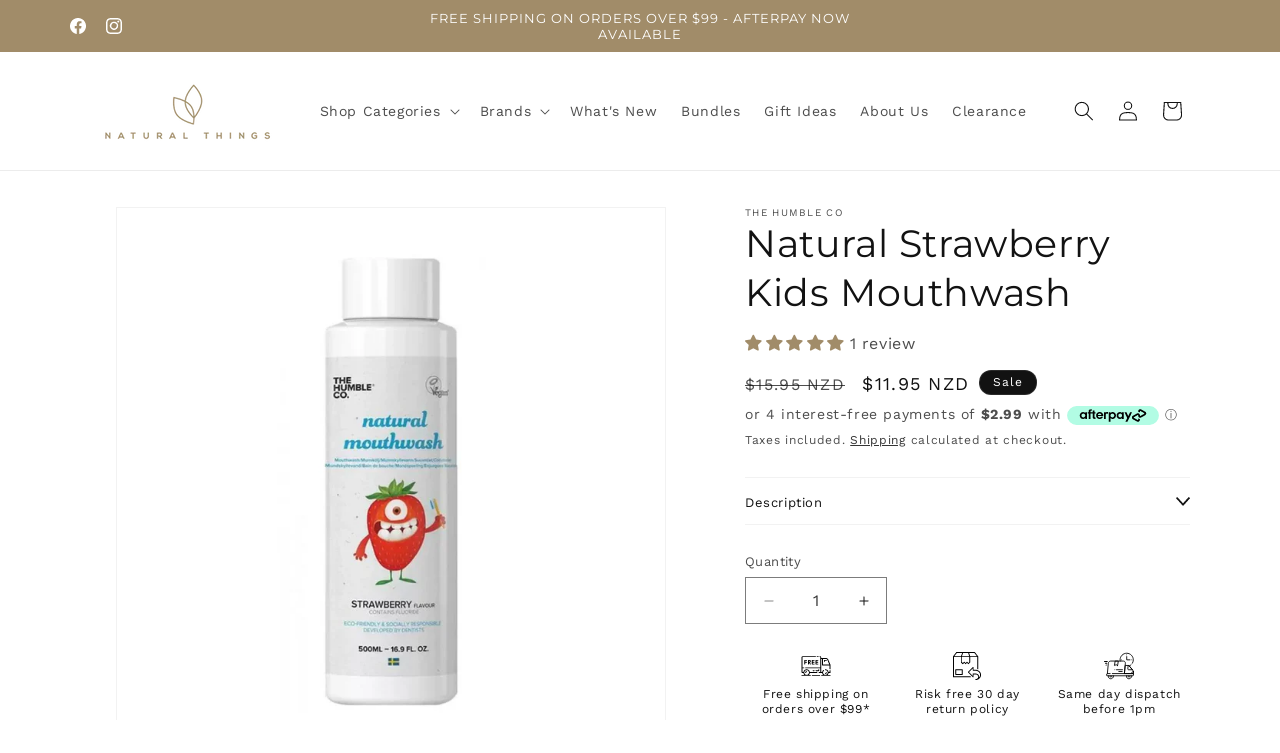

--- FILE ---
content_type: text/html; charset=utf-8
request_url: https://naturalthings.co.nz/products/natural-strawberry-kids-mouthwash-500ml
body_size: 51789
content:
<!doctype html>
<html class="js" lang="en">
  <head>
    <meta charset="utf-8">
    <meta http-equiv="X-UA-Compatible" content="IE=edge">
    <meta name="viewport" content="width=device-width,initial-scale=1">
    <meta name="theme-color" content="">
    <link rel="canonical" href="https://naturalthings.co.nz/products/natural-strawberry-kids-mouthwash-500ml"><link rel="icon" type="image/png" href="//naturalthings.co.nz/cdn/shop/files/Untitled_design_8.png?crop=center&height=32&v=1643229905&width=32"><link rel="preconnect" href="https://fonts.shopifycdn.com" crossorigin><title>
      Natural Strawberry Kids Mouthwash
 &ndash; Natural Things NZ</title>

    
      <meta name="description" content="This cute mouthwash is easy on young tastebuds with a gentle strawberry flavour. It helps to heal wounds, relieve a dry mouth, reduce oral inflammation, strengthen oral immune support + prevents plaque-causing bacteria. And it tastes good! alcohol free dentist approved">
    

    

<meta property="og:site_name" content="Natural Things NZ">
<meta property="og:url" content="https://naturalthings.co.nz/products/natural-strawberry-kids-mouthwash-500ml">
<meta property="og:title" content="Natural Strawberry Kids Mouthwash">
<meta property="og:type" content="product">
<meta property="og:description" content="This cute mouthwash is easy on young tastebuds with a gentle strawberry flavour. It helps to heal wounds, relieve a dry mouth, reduce oral inflammation, strengthen oral immune support + prevents plaque-causing bacteria. And it tastes good! alcohol free dentist approved"><meta property="og:image" content="http://naturalthings.co.nz/cdn/shop/files/NO-Kids-Mouthwash.png?v=1758724291">
  <meta property="og:image:secure_url" content="https://naturalthings.co.nz/cdn/shop/files/NO-Kids-Mouthwash.png?v=1758724291">
  <meta property="og:image:width" content="2000">
  <meta property="og:image:height" content="2000"><meta property="og:price:amount" content="11.95">
  <meta property="og:price:currency" content="NZD"><meta name="twitter:card" content="summary_large_image">
<meta name="twitter:title" content="Natural Strawberry Kids Mouthwash">
<meta name="twitter:description" content="This cute mouthwash is easy on young tastebuds with a gentle strawberry flavour. It helps to heal wounds, relieve a dry mouth, reduce oral inflammation, strengthen oral immune support + prevents plaque-causing bacteria. And it tastes good! alcohol free dentist approved">


    <script src="//naturalthings.co.nz/cdn/shop/t/21/assets/constants.js?v=132983761750457495441757023298" defer="defer"></script>
    <script src="//naturalthings.co.nz/cdn/shop/t/21/assets/pubsub.js?v=25310214064522200911757023299" defer="defer"></script>
    <script src="//naturalthings.co.nz/cdn/shop/t/21/assets/global.js?v=7301445359237545521757023298" defer="defer"></script>
    <script src="//naturalthings.co.nz/cdn/shop/t/21/assets/details-disclosure.js?v=13653116266235556501757023298" defer="defer"></script>
    <script src="//naturalthings.co.nz/cdn/shop/t/21/assets/details-modal.js?v=25581673532751508451757023298" defer="defer"></script>
    <script src="//naturalthings.co.nz/cdn/shop/t/21/assets/search-form.js?v=133129549252120666541757023300" defer="defer"></script><script src="//naturalthings.co.nz/cdn/shop/t/21/assets/animations.js?v=88693664871331136111757023297" defer="defer"></script><script>window.performance && window.performance.mark && window.performance.mark('shopify.content_for_header.start');</script><meta name="google-site-verification" content="dUqzXG17SVpMW36ruYo5tbWa7b6_9jNcf74uMVen0X8">
<meta id="shopify-digital-wallet" name="shopify-digital-wallet" content="/33457897603/digital_wallets/dialog">
<link rel="alternate" type="application/json+oembed" href="https://naturalthings.co.nz/products/natural-strawberry-kids-mouthwash-500ml.oembed">
<script async="async" src="/checkouts/internal/preloads.js?locale=en-NZ"></script>
<script id="shopify-features" type="application/json">{"accessToken":"6c5ad537b7e8b97843470358e575a310","betas":["rich-media-storefront-analytics"],"domain":"naturalthings.co.nz","predictiveSearch":true,"shopId":33457897603,"locale":"en"}</script>
<script>var Shopify = Shopify || {};
Shopify.shop = "natural-things-ltd.myshopify.com";
Shopify.locale = "en";
Shopify.currency = {"active":"NZD","rate":"1.0"};
Shopify.country = "NZ";
Shopify.theme = {"name":"Natural Things New Theme 2025","id":150743810179,"schema_name":"Dawn","schema_version":"15.4.0","theme_store_id":887,"role":"main"};
Shopify.theme.handle = "null";
Shopify.theme.style = {"id":null,"handle":null};
Shopify.cdnHost = "naturalthings.co.nz/cdn";
Shopify.routes = Shopify.routes || {};
Shopify.routes.root = "/";</script>
<script type="module">!function(o){(o.Shopify=o.Shopify||{}).modules=!0}(window);</script>
<script>!function(o){function n(){var o=[];function n(){o.push(Array.prototype.slice.apply(arguments))}return n.q=o,n}var t=o.Shopify=o.Shopify||{};t.loadFeatures=n(),t.autoloadFeatures=n()}(window);</script>
<script id="shop-js-analytics" type="application/json">{"pageType":"product"}</script>
<script defer="defer" async type="module" src="//naturalthings.co.nz/cdn/shopifycloud/shop-js/modules/v2/client.init-shop-cart-sync_IZsNAliE.en.esm.js"></script>
<script defer="defer" async type="module" src="//naturalthings.co.nz/cdn/shopifycloud/shop-js/modules/v2/chunk.common_0OUaOowp.esm.js"></script>
<script type="module">
  await import("//naturalthings.co.nz/cdn/shopifycloud/shop-js/modules/v2/client.init-shop-cart-sync_IZsNAliE.en.esm.js");
await import("//naturalthings.co.nz/cdn/shopifycloud/shop-js/modules/v2/chunk.common_0OUaOowp.esm.js");

  window.Shopify.SignInWithShop?.initShopCartSync?.({"fedCMEnabled":true,"windoidEnabled":true});

</script>
<script>(function() {
  var isLoaded = false;
  function asyncLoad() {
    if (isLoaded) return;
    isLoaded = true;
    var urls = ["https:\/\/sdks.automizely.com\/conversions\/v1\/conversions.js?app_connection_id=67cb9200476f490e85b4fde1219e898c\u0026mapped_org_id=ae125dbf1e1bc7b9be131cd3b5d1e820_v1\u0026shop=natural-things-ltd.myshopify.com","https:\/\/cdn.506.io\/eg\/script.js?shop=natural-things-ltd.myshopify.com","https:\/\/cdn.shopify.com\/s\/files\/1\/0334\/5789\/7603\/t\/18\/assets\/pop_33457897603.js?v=1683165741\u0026shop=natural-things-ltd.myshopify.com","https:\/\/static.klaviyo.com\/onsite\/js\/Rg9vf9\/klaviyo.js?company_id=Rg9vf9\u0026shop=natural-things-ltd.myshopify.com","\/\/cdn.shopify.com\/proxy\/21df21ca2ef11780e9a8194ae930714b711e609032e4df5b14b092a4c46efd53\/bucket.useifsapp.com\/theme-files-min\/js\/ifs-script-tag-min.js?v=2\u0026shop=natural-things-ltd.myshopify.com\u0026sp-cache-control=cHVibGljLCBtYXgtYWdlPTkwMA"];
    for (var i = 0; i < urls.length; i++) {
      var s = document.createElement('script');
      s.type = 'text/javascript';
      s.async = true;
      s.src = urls[i];
      var x = document.getElementsByTagName('script')[0];
      x.parentNode.insertBefore(s, x);
    }
  };
  if(window.attachEvent) {
    window.attachEvent('onload', asyncLoad);
  } else {
    window.addEventListener('load', asyncLoad, false);
  }
})();</script>
<script id="__st">var __st={"a":33457897603,"offset":46800,"reqid":"5f2437c7-ca4f-4648-8b1f-6aff6388e48a-1768420664","pageurl":"naturalthings.co.nz\/products\/natural-strawberry-kids-mouthwash-500ml","u":"af5ec94ddeb1","p":"product","rtyp":"product","rid":6571761008771};</script>
<script>window.ShopifyPaypalV4VisibilityTracking = true;</script>
<script id="captcha-bootstrap">!function(){'use strict';const t='contact',e='account',n='new_comment',o=[[t,t],['blogs',n],['comments',n],[t,'customer']],c=[[e,'customer_login'],[e,'guest_login'],[e,'recover_customer_password'],[e,'create_customer']],r=t=>t.map((([t,e])=>`form[action*='/${t}']:not([data-nocaptcha='true']) input[name='form_type'][value='${e}']`)).join(','),a=t=>()=>t?[...document.querySelectorAll(t)].map((t=>t.form)):[];function s(){const t=[...o],e=r(t);return a(e)}const i='password',u='form_key',d=['recaptcha-v3-token','g-recaptcha-response','h-captcha-response',i],f=()=>{try{return window.sessionStorage}catch{return}},m='__shopify_v',_=t=>t.elements[u];function p(t,e,n=!1){try{const o=window.sessionStorage,c=JSON.parse(o.getItem(e)),{data:r}=function(t){const{data:e,action:n}=t;return t[m]||n?{data:e,action:n}:{data:t,action:n}}(c);for(const[e,n]of Object.entries(r))t.elements[e]&&(t.elements[e].value=n);n&&o.removeItem(e)}catch(o){console.error('form repopulation failed',{error:o})}}const l='form_type',E='cptcha';function T(t){t.dataset[E]=!0}const w=window,h=w.document,L='Shopify',v='ce_forms',y='captcha';let A=!1;((t,e)=>{const n=(g='f06e6c50-85a8-45c8-87d0-21a2b65856fe',I='https://cdn.shopify.com/shopifycloud/storefront-forms-hcaptcha/ce_storefront_forms_captcha_hcaptcha.v1.5.2.iife.js',D={infoText:'Protected by hCaptcha',privacyText:'Privacy',termsText:'Terms'},(t,e,n)=>{const o=w[L][v],c=o.bindForm;if(c)return c(t,g,e,D).then(n);var r;o.q.push([[t,g,e,D],n]),r=I,A||(h.body.append(Object.assign(h.createElement('script'),{id:'captcha-provider',async:!0,src:r})),A=!0)});var g,I,D;w[L]=w[L]||{},w[L][v]=w[L][v]||{},w[L][v].q=[],w[L][y]=w[L][y]||{},w[L][y].protect=function(t,e){n(t,void 0,e),T(t)},Object.freeze(w[L][y]),function(t,e,n,w,h,L){const[v,y,A,g]=function(t,e,n){const i=e?o:[],u=t?c:[],d=[...i,...u],f=r(d),m=r(i),_=r(d.filter((([t,e])=>n.includes(e))));return[a(f),a(m),a(_),s()]}(w,h,L),I=t=>{const e=t.target;return e instanceof HTMLFormElement?e:e&&e.form},D=t=>v().includes(t);t.addEventListener('submit',(t=>{const e=I(t);if(!e)return;const n=D(e)&&!e.dataset.hcaptchaBound&&!e.dataset.recaptchaBound,o=_(e),c=g().includes(e)&&(!o||!o.value);(n||c)&&t.preventDefault(),c&&!n&&(function(t){try{if(!f())return;!function(t){const e=f();if(!e)return;const n=_(t);if(!n)return;const o=n.value;o&&e.removeItem(o)}(t);const e=Array.from(Array(32),(()=>Math.random().toString(36)[2])).join('');!function(t,e){_(t)||t.append(Object.assign(document.createElement('input'),{type:'hidden',name:u})),t.elements[u].value=e}(t,e),function(t,e){const n=f();if(!n)return;const o=[...t.querySelectorAll(`input[type='${i}']`)].map((({name:t})=>t)),c=[...d,...o],r={};for(const[a,s]of new FormData(t).entries())c.includes(a)||(r[a]=s);n.setItem(e,JSON.stringify({[m]:1,action:t.action,data:r}))}(t,e)}catch(e){console.error('failed to persist form',e)}}(e),e.submit())}));const S=(t,e)=>{t&&!t.dataset[E]&&(n(t,e.some((e=>e===t))),T(t))};for(const o of['focusin','change'])t.addEventListener(o,(t=>{const e=I(t);D(e)&&S(e,y())}));const B=e.get('form_key'),M=e.get(l),P=B&&M;t.addEventListener('DOMContentLoaded',(()=>{const t=y();if(P)for(const e of t)e.elements[l].value===M&&p(e,B);[...new Set([...A(),...v().filter((t=>'true'===t.dataset.shopifyCaptcha))])].forEach((e=>S(e,t)))}))}(h,new URLSearchParams(w.location.search),n,t,e,['guest_login'])})(!0,!0)}();</script>
<script integrity="sha256-4kQ18oKyAcykRKYeNunJcIwy7WH5gtpwJnB7kiuLZ1E=" data-source-attribution="shopify.loadfeatures" defer="defer" src="//naturalthings.co.nz/cdn/shopifycloud/storefront/assets/storefront/load_feature-a0a9edcb.js" crossorigin="anonymous"></script>
<script data-source-attribution="shopify.dynamic_checkout.dynamic.init">var Shopify=Shopify||{};Shopify.PaymentButton=Shopify.PaymentButton||{isStorefrontPortableWallets:!0,init:function(){window.Shopify.PaymentButton.init=function(){};var t=document.createElement("script");t.src="https://naturalthings.co.nz/cdn/shopifycloud/portable-wallets/latest/portable-wallets.en.js",t.type="module",document.head.appendChild(t)}};
</script>
<script data-source-attribution="shopify.dynamic_checkout.buyer_consent">
  function portableWalletsHideBuyerConsent(e){var t=document.getElementById("shopify-buyer-consent"),n=document.getElementById("shopify-subscription-policy-button");t&&n&&(t.classList.add("hidden"),t.setAttribute("aria-hidden","true"),n.removeEventListener("click",e))}function portableWalletsShowBuyerConsent(e){var t=document.getElementById("shopify-buyer-consent"),n=document.getElementById("shopify-subscription-policy-button");t&&n&&(t.classList.remove("hidden"),t.removeAttribute("aria-hidden"),n.addEventListener("click",e))}window.Shopify?.PaymentButton&&(window.Shopify.PaymentButton.hideBuyerConsent=portableWalletsHideBuyerConsent,window.Shopify.PaymentButton.showBuyerConsent=portableWalletsShowBuyerConsent);
</script>
<script>
  function portableWalletsCleanup(e){e&&e.src&&console.error("Failed to load portable wallets script "+e.src);var t=document.querySelectorAll("shopify-accelerated-checkout .shopify-payment-button__skeleton, shopify-accelerated-checkout-cart .wallet-cart-button__skeleton"),e=document.getElementById("shopify-buyer-consent");for(let e=0;e<t.length;e++)t[e].remove();e&&e.remove()}function portableWalletsNotLoadedAsModule(e){e instanceof ErrorEvent&&"string"==typeof e.message&&e.message.includes("import.meta")&&"string"==typeof e.filename&&e.filename.includes("portable-wallets")&&(window.removeEventListener("error",portableWalletsNotLoadedAsModule),window.Shopify.PaymentButton.failedToLoad=e,"loading"===document.readyState?document.addEventListener("DOMContentLoaded",window.Shopify.PaymentButton.init):window.Shopify.PaymentButton.init())}window.addEventListener("error",portableWalletsNotLoadedAsModule);
</script>

<script type="module" src="https://naturalthings.co.nz/cdn/shopifycloud/portable-wallets/latest/portable-wallets.en.js" onError="portableWalletsCleanup(this)" crossorigin="anonymous"></script>
<script nomodule>
  document.addEventListener("DOMContentLoaded", portableWalletsCleanup);
</script>

<link id="shopify-accelerated-checkout-styles" rel="stylesheet" media="screen" href="https://naturalthings.co.nz/cdn/shopifycloud/portable-wallets/latest/accelerated-checkout-backwards-compat.css" crossorigin="anonymous">
<style id="shopify-accelerated-checkout-cart">
        #shopify-buyer-consent {
  margin-top: 1em;
  display: inline-block;
  width: 100%;
}

#shopify-buyer-consent.hidden {
  display: none;
}

#shopify-subscription-policy-button {
  background: none;
  border: none;
  padding: 0;
  text-decoration: underline;
  font-size: inherit;
  cursor: pointer;
}

#shopify-subscription-policy-button::before {
  box-shadow: none;
}

      </style>
<script id="sections-script" data-sections="header" defer="defer" src="//naturalthings.co.nz/cdn/shop/t/21/compiled_assets/scripts.js?6562"></script>
<script>window.performance && window.performance.mark && window.performance.mark('shopify.content_for_header.end');</script>


    <style data-shopify>
      @font-face {
  font-family: "Work Sans";
  font-weight: 400;
  font-style: normal;
  font-display: swap;
  src: url("//naturalthings.co.nz/cdn/fonts/work_sans/worksans_n4.b7973b3d07d0ace13de1b1bea9c45759cdbe12cf.woff2") format("woff2"),
       url("//naturalthings.co.nz/cdn/fonts/work_sans/worksans_n4.cf5ceb1e6d373a9505e637c1aff0a71d0959556d.woff") format("woff");
}

      @font-face {
  font-family: "Work Sans";
  font-weight: 700;
  font-style: normal;
  font-display: swap;
  src: url("//naturalthings.co.nz/cdn/fonts/work_sans/worksans_n7.e2cf5bd8f2c7e9d30c030f9ea8eafc69f5a92f7b.woff2") format("woff2"),
       url("//naturalthings.co.nz/cdn/fonts/work_sans/worksans_n7.20f1c80359e7f7b4327b81543e1acb5c32cd03cd.woff") format("woff");
}

      @font-face {
  font-family: "Work Sans";
  font-weight: 400;
  font-style: italic;
  font-display: swap;
  src: url("//naturalthings.co.nz/cdn/fonts/work_sans/worksans_i4.16ff51e3e71fc1d09ff97b9ff9ccacbeeb384ec4.woff2") format("woff2"),
       url("//naturalthings.co.nz/cdn/fonts/work_sans/worksans_i4.ed4a1418cba5b7f04f79e4d5c8a5f1a6bd34f23b.woff") format("woff");
}

      @font-face {
  font-family: "Work Sans";
  font-weight: 700;
  font-style: italic;
  font-display: swap;
  src: url("//naturalthings.co.nz/cdn/fonts/work_sans/worksans_i7.7cdba6320b03c03dcaa365743a4e0e729fe97e54.woff2") format("woff2"),
       url("//naturalthings.co.nz/cdn/fonts/work_sans/worksans_i7.42a9f4016982495f4c0b0fb3dc64cf8f2d0c3eaa.woff") format("woff");
}

      @font-face {
  font-family: Montserrat;
  font-weight: 400;
  font-style: normal;
  font-display: swap;
  src: url("//naturalthings.co.nz/cdn/fonts/montserrat/montserrat_n4.81949fa0ac9fd2021e16436151e8eaa539321637.woff2") format("woff2"),
       url("//naturalthings.co.nz/cdn/fonts/montserrat/montserrat_n4.a6c632ca7b62da89c3594789ba828388aac693fe.woff") format("woff");
}


      
        :root,
        .color-scheme-1 {
          --color-background: 255,255,255;
        
          --gradient-background: #ffffff;
        

        

        --color-foreground: 18,18,18;
        --color-background-contrast: 191,191,191;
        --color-shadow: 18,18,18;
        --color-button: 18,18,18;
        --color-button-text: 255,255,255;
        --color-secondary-button: 255,255,255;
        --color-secondary-button-text: 18,18,18;
        --color-link: 18,18,18;
        --color-badge-foreground: 18,18,18;
        --color-badge-background: 255,255,255;
        --color-badge-border: 18,18,18;
        --payment-terms-background-color: rgb(255 255 255);
      }
      
        
        .color-scheme-2 {
          --color-background: 243,243,243;
        
          --gradient-background: #f3f3f3;
        

        

        --color-foreground: 18,18,18;
        --color-background-contrast: 179,179,179;
        --color-shadow: 18,18,18;
        --color-button: 18,18,18;
        --color-button-text: 243,243,243;
        --color-secondary-button: 243,243,243;
        --color-secondary-button-text: 18,18,18;
        --color-link: 18,18,18;
        --color-badge-foreground: 18,18,18;
        --color-badge-background: 243,243,243;
        --color-badge-border: 18,18,18;
        --payment-terms-background-color: rgb(243 243 243);
      }
      
        
        .color-scheme-3 {
          --color-background: 36,40,51;
        
          --gradient-background: #242833;
        

        

        --color-foreground: 255,255,255;
        --color-background-contrast: 47,52,66;
        --color-shadow: 18,18,18;
        --color-button: 255,255,255;
        --color-button-text: 0,0,0;
        --color-secondary-button: 36,40,51;
        --color-secondary-button-text: 255,255,255;
        --color-link: 255,255,255;
        --color-badge-foreground: 255,255,255;
        --color-badge-background: 36,40,51;
        --color-badge-border: 255,255,255;
        --payment-terms-background-color: rgb(36 40 51);
      }
      
        
        .color-scheme-4 {
          --color-background: 18,18,18;
        
          --gradient-background: #121212;
        

        

        --color-foreground: 255,255,255;
        --color-background-contrast: 146,146,146;
        --color-shadow: 18,18,18;
        --color-button: 255,255,255;
        --color-button-text: 18,18,18;
        --color-secondary-button: 18,18,18;
        --color-secondary-button-text: 255,255,255;
        --color-link: 255,255,255;
        --color-badge-foreground: 255,255,255;
        --color-badge-background: 18,18,18;
        --color-badge-border: 255,255,255;
        --payment-terms-background-color: rgb(18 18 18);
      }
      
        
        .color-scheme-5 {
          --color-background: 51,79,180;
        
          --gradient-background: #334fb4;
        

        

        --color-foreground: 255,255,255;
        --color-background-contrast: 23,35,81;
        --color-shadow: 18,18,18;
        --color-button: 255,255,255;
        --color-button-text: 51,79,180;
        --color-secondary-button: 51,79,180;
        --color-secondary-button-text: 255,255,255;
        --color-link: 255,255,255;
        --color-badge-foreground: 255,255,255;
        --color-badge-background: 51,79,180;
        --color-badge-border: 255,255,255;
        --payment-terms-background-color: rgb(51 79 180);
      }
      
        
        .color-scheme-3071389a-09c6-42df-8ad9-1d9d40b6fcc0 {
          --color-background: 161,140,105;
        
          --gradient-background: #a18c69;
        

        

        --color-foreground: 255,255,255;
        --color-background-contrast: 85,73,53;
        --color-shadow: 18,18,18;
        --color-button: 255,255,255;
        --color-button-text: 161,140,105;
        --color-secondary-button: 161,140,105;
        --color-secondary-button-text: 161,140,105;
        --color-link: 161,140,105;
        --color-badge-foreground: 255,255,255;
        --color-badge-background: 161,140,105;
        --color-badge-border: 255,255,255;
        --payment-terms-background-color: rgb(161 140 105);
      }
      
        
        .color-scheme-b518d5b4-e9e8-456c-8950-416ad4c181c4 {
          --color-background: 252,248,245;
        
          --gradient-background: #fcf8f5;
        

        

        --color-foreground: 18,18,18;
        --color-background-contrast: 223,179,147;
        --color-shadow: 18,18,18;
        --color-button: 18,18,18;
        --color-button-text: 255,255,255;
        --color-secondary-button: 252,248,245;
        --color-secondary-button-text: 18,18,18;
        --color-link: 18,18,18;
        --color-badge-foreground: 18,18,18;
        --color-badge-background: 252,248,245;
        --color-badge-border: 18,18,18;
        --payment-terms-background-color: rgb(252 248 245);
      }
      
        
        .color-scheme-7d4fefdd-58a1-4153-8dc0-c756166ea21c {
          --color-background: 255,255,255;
        
          --gradient-background: #ffffff;
        

        

        --color-foreground: 18,18,18;
        --color-background-contrast: 191,191,191;
        --color-shadow: 18,18,18;
        --color-button: 18,18,18;
        --color-button-text: 255,255,255;
        --color-secondary-button: 255,255,255;
        --color-secondary-button-text: 18,18,18;
        --color-link: 18,18,18;
        --color-badge-foreground: 18,18,18;
        --color-badge-background: 255,255,255;
        --color-badge-border: 18,18,18;
        --payment-terms-background-color: rgb(255 255 255);
      }
      
        
        .color-scheme-4e5e15d8-405c-4581-a76b-10d041425fb5 {
          --color-background: 255,255,255;
        
          --gradient-background: linear-gradient(180deg, rgba(251, 199, 193, 1), rgba(255, 255, 255, 1) 100%);
        

        

        --color-foreground: 255,255,255;
        --color-background-contrast: 191,191,191;
        --color-shadow: 18,18,18;
        --color-button: 255,255,255;
        --color-button-text: 255,255,255;
        --color-secondary-button: 255,255,255;
        --color-secondary-button-text: 255,255,255;
        --color-link: 255,255,255;
        --color-badge-foreground: 255,255,255;
        --color-badge-background: 255,255,255;
        --color-badge-border: 255,255,255;
        --payment-terms-background-color: rgb(255 255 255);
      }
      
        
        .color-scheme-666646e9-2b31-4141-996d-36728c3b8eb1 {
          --color-background: 244,234,239;
        
          --gradient-background: #f4eaef;
        

        

        --color-foreground: 18,18,18;
        --color-background-contrast: 200,150,175;
        --color-shadow: 18,18,18;
        --color-button: 18,18,18;
        --color-button-text: 255,255,255;
        --color-secondary-button: 244,234,239;
        --color-secondary-button-text: 18,18,18;
        --color-link: 18,18,18;
        --color-badge-foreground: 18,18,18;
        --color-badge-background: 244,234,239;
        --color-badge-border: 18,18,18;
        --payment-terms-background-color: rgb(244 234 239);
      }
      

      body, .color-scheme-1, .color-scheme-2, .color-scheme-3, .color-scheme-4, .color-scheme-5, .color-scheme-3071389a-09c6-42df-8ad9-1d9d40b6fcc0, .color-scheme-b518d5b4-e9e8-456c-8950-416ad4c181c4, .color-scheme-7d4fefdd-58a1-4153-8dc0-c756166ea21c, .color-scheme-4e5e15d8-405c-4581-a76b-10d041425fb5, .color-scheme-666646e9-2b31-4141-996d-36728c3b8eb1 {
        color: rgba(var(--color-foreground), 0.75);
        background-color: rgb(var(--color-background));
      }

      :root {
        --font-body-family: "Work Sans", sans-serif;
        --font-body-style: normal;
        --font-body-weight: 400;
        --font-body-weight-bold: 700;

        --font-heading-family: Montserrat, sans-serif;
        --font-heading-style: normal;
        --font-heading-weight: 400;

        --font-body-scale: 1.0;
        --font-heading-scale: 1.0;

        --media-padding: px;
        --media-border-opacity: 0.05;
        --media-border-width: 1px;
        --media-radius: 0px;
        --media-shadow-opacity: 0.0;
        --media-shadow-horizontal-offset: 0px;
        --media-shadow-vertical-offset: 4px;
        --media-shadow-blur-radius: 5px;
        --media-shadow-visible: 0;

        --page-width: 120rem;
        --page-width-margin: 0rem;

        --product-card-image-padding: 0.0rem;
        --product-card-corner-radius: 0.0rem;
        --product-card-text-alignment: left;
        --product-card-border-width: 0.0rem;
        --product-card-border-opacity: 0.1;
        --product-card-shadow-opacity: 0.0;
        --product-card-shadow-visible: 0;
        --product-card-shadow-horizontal-offset: 0.0rem;
        --product-card-shadow-vertical-offset: 0.4rem;
        --product-card-shadow-blur-radius: 0.5rem;

        --collection-card-image-padding: 0.0rem;
        --collection-card-corner-radius: 0.0rem;
        --collection-card-text-alignment: left;
        --collection-card-border-width: 0.0rem;
        --collection-card-border-opacity: 0.1;
        --collection-card-shadow-opacity: 0.0;
        --collection-card-shadow-visible: 0;
        --collection-card-shadow-horizontal-offset: 0.0rem;
        --collection-card-shadow-vertical-offset: 0.4rem;
        --collection-card-shadow-blur-radius: 0.5rem;

        --blog-card-image-padding: 0.0rem;
        --blog-card-corner-radius: 0.0rem;
        --blog-card-text-alignment: left;
        --blog-card-border-width: 0.0rem;
        --blog-card-border-opacity: 0.1;
        --blog-card-shadow-opacity: 0.0;
        --blog-card-shadow-visible: 0;
        --blog-card-shadow-horizontal-offset: 0.0rem;
        --blog-card-shadow-vertical-offset: 0.4rem;
        --blog-card-shadow-blur-radius: 0.5rem;

        --badge-corner-radius: 4.0rem;

        --popup-border-width: 1px;
        --popup-border-opacity: 0.1;
        --popup-corner-radius: 0px;
        --popup-shadow-opacity: 0.05;
        --popup-shadow-horizontal-offset: 0px;
        --popup-shadow-vertical-offset: 4px;
        --popup-shadow-blur-radius: 5px;

        --drawer-border-width: 1px;
        --drawer-border-opacity: 0.1;
        --drawer-shadow-opacity: 0.0;
        --drawer-shadow-horizontal-offset: 0px;
        --drawer-shadow-vertical-offset: 4px;
        --drawer-shadow-blur-radius: 5px;

        --spacing-sections-desktop: 0px;
        --spacing-sections-mobile: 0px;

        --grid-desktop-vertical-spacing: 8px;
        --grid-desktop-horizontal-spacing: 8px;
        --grid-mobile-vertical-spacing: 4px;
        --grid-mobile-horizontal-spacing: 4px;

        --text-boxes-border-opacity: 0.1;
        --text-boxes-border-width: 0px;
        --text-boxes-radius: 0px;
        --text-boxes-shadow-opacity: 0.0;
        --text-boxes-shadow-visible: 0;
        --text-boxes-shadow-horizontal-offset: 0px;
        --text-boxes-shadow-vertical-offset: 4px;
        --text-boxes-shadow-blur-radius: 5px;

        --buttons-radius: 0px;
        --buttons-radius-outset: 0px;
        --buttons-border-width: 1px;
        --buttons-border-opacity: 1.0;
        --buttons-shadow-opacity: 0.0;
        --buttons-shadow-visible: 0;
        --buttons-shadow-horizontal-offset: 0px;
        --buttons-shadow-vertical-offset: 4px;
        --buttons-shadow-blur-radius: 5px;
        --buttons-border-offset: 0px;

        --inputs-radius: 0px;
        --inputs-border-width: 1px;
        --inputs-border-opacity: 0.55;
        --inputs-shadow-opacity: 0.0;
        --inputs-shadow-horizontal-offset: 0px;
        --inputs-margin-offset: 0px;
        --inputs-shadow-vertical-offset: 4px;
        --inputs-shadow-blur-radius: 5px;
        --inputs-radius-outset: 0px;

        --variant-pills-radius: 40px;
        --variant-pills-border-width: 1px;
        --variant-pills-border-opacity: 0.55;
        --variant-pills-shadow-opacity: 0.0;
        --variant-pills-shadow-horizontal-offset: 0px;
        --variant-pills-shadow-vertical-offset: 4px;
        --variant-pills-shadow-blur-radius: 5px;
      }

      *,
      *::before,
      *::after {
        box-sizing: inherit;
      }

      html {
        box-sizing: border-box;
        font-size: calc(var(--font-body-scale) * 62.5%);
        height: 100%;
      }

      body {
        display: grid;
        grid-template-rows: auto auto 1fr auto;
        grid-template-columns: 100%;
        min-height: 100%;
        margin: 0;
        font-size: 1.5rem;
        letter-spacing: 0.06rem;
        line-height: calc(1 + 0.8 / var(--font-body-scale));
        font-family: var(--font-body-family);
        font-style: var(--font-body-style);
        font-weight: var(--font-body-weight);
      }

      @media screen and (min-width: 750px) {
        body {
          font-size: 1.6rem;
        }
      }
    </style>

    <link href="//naturalthings.co.nz/cdn/shop/t/21/assets/base.css?v=159841507637079171801757023297" rel="stylesheet" type="text/css" media="all" />
    <link rel="stylesheet" href="//naturalthings.co.nz/cdn/shop/t/21/assets/component-cart-items.css?v=13033300910818915211757023297" media="print" onload="this.media='all'">
      <link rel="preload" as="font" href="//naturalthings.co.nz/cdn/fonts/work_sans/worksans_n4.b7973b3d07d0ace13de1b1bea9c45759cdbe12cf.woff2" type="font/woff2" crossorigin>
      

      <link rel="preload" as="font" href="//naturalthings.co.nz/cdn/fonts/montserrat/montserrat_n4.81949fa0ac9fd2021e16436151e8eaa539321637.woff2" type="font/woff2" crossorigin>
      
<link
        rel="stylesheet"
        href="//naturalthings.co.nz/cdn/shop/t/21/assets/component-predictive-search.css?v=118923337488134913561757023298"
        media="print"
        onload="this.media='all'"
      ><script>
      if (Shopify.designMode) {
        document.documentElement.classList.add('shopify-design-mode');
      }
    </script>
  <!-- BEGIN app block: shopify://apps/microsoft-clarity/blocks/clarity_js/31c3d126-8116-4b4a-8ba1-baeda7c4aeea -->
<script type="text/javascript">
  (function (c, l, a, r, i, t, y) {
    c[a] = c[a] || function () { (c[a].q = c[a].q || []).push(arguments); };
    t = l.createElement(r); t.async = 1; t.src = "https://www.clarity.ms/tag/" + i + "?ref=shopify";
    y = l.getElementsByTagName(r)[0]; y.parentNode.insertBefore(t, y);

    c.Shopify.loadFeatures([{ name: "consent-tracking-api", version: "0.1" }], error => {
      if (error) {
        console.error("Error loading Shopify features:", error);
        return;
      }

      c[a]('consentv2', {
        ad_Storage: c.Shopify.customerPrivacy.marketingAllowed() ? "granted" : "denied",
        analytics_Storage: c.Shopify.customerPrivacy.analyticsProcessingAllowed() ? "granted" : "denied",
      });
    });

    l.addEventListener("visitorConsentCollected", function (e) {
      c[a]('consentv2', {
        ad_Storage: e.detail.marketingAllowed ? "granted" : "denied",
        analytics_Storage: e.detail.analyticsAllowed ? "granted" : "denied",
      });
    });
  })(window, document, "clarity", "script", "tiw6r3rx5g");
</script>



<!-- END app block --><!-- BEGIN app block: shopify://apps/klaviyo-email-marketing-sms/blocks/klaviyo-onsite-embed/2632fe16-c075-4321-a88b-50b567f42507 -->












  <script async src="https://static.klaviyo.com/onsite/js/Rg9vf9/klaviyo.js?company_id=Rg9vf9"></script>
  <script>!function(){if(!window.klaviyo){window._klOnsite=window._klOnsite||[];try{window.klaviyo=new Proxy({},{get:function(n,i){return"push"===i?function(){var n;(n=window._klOnsite).push.apply(n,arguments)}:function(){for(var n=arguments.length,o=new Array(n),w=0;w<n;w++)o[w]=arguments[w];var t="function"==typeof o[o.length-1]?o.pop():void 0,e=new Promise((function(n){window._klOnsite.push([i].concat(o,[function(i){t&&t(i),n(i)}]))}));return e}}})}catch(n){window.klaviyo=window.klaviyo||[],window.klaviyo.push=function(){var n;(n=window._klOnsite).push.apply(n,arguments)}}}}();</script>

  
    <script id="viewed_product">
      if (item == null) {
        var _learnq = _learnq || [];

        var MetafieldReviews = null
        var MetafieldYotpoRating = null
        var MetafieldYotpoCount = null
        var MetafieldLooxRating = null
        var MetafieldLooxCount = null
        var okendoProduct = null
        var okendoProductReviewCount = null
        var okendoProductReviewAverageValue = null
        try {
          // The following fields are used for Customer Hub recently viewed in order to add reviews.
          // This information is not part of __kla_viewed. Instead, it is part of __kla_viewed_reviewed_items
          MetafieldReviews = {"rating":{"scale_min":"1.0","scale_max":"5.0","value":"5.0"},"rating_count":1};
          MetafieldYotpoRating = null
          MetafieldYotpoCount = null
          MetafieldLooxRating = null
          MetafieldLooxCount = null

          okendoProduct = null
          // If the okendo metafield is not legacy, it will error, which then requires the new json formatted data
          if (okendoProduct && 'error' in okendoProduct) {
            okendoProduct = null
          }
          okendoProductReviewCount = okendoProduct ? okendoProduct.reviewCount : null
          okendoProductReviewAverageValue = okendoProduct ? okendoProduct.reviewAverageValue : null
        } catch (error) {
          console.error('Error in Klaviyo onsite reviews tracking:', error);
        }

        var item = {
          Name: "Natural Strawberry Kids Mouthwash",
          ProductID: 6571761008771,
          Categories: ["Black Friday Sale","Clearance","Kids","Personal Care","The Humble Co"],
          ImageURL: "https://naturalthings.co.nz/cdn/shop/files/NO-Kids-Mouthwash_grande.png?v=1758724291",
          URL: "https://naturalthings.co.nz/products/natural-strawberry-kids-mouthwash-500ml",
          Brand: "The Humble Co",
          Price: "$11.95",
          Value: "11.95",
          CompareAtPrice: "$15.95"
        };
        _learnq.push(['track', 'Viewed Product', item]);
        _learnq.push(['trackViewedItem', {
          Title: item.Name,
          ItemId: item.ProductID,
          Categories: item.Categories,
          ImageUrl: item.ImageURL,
          Url: item.URL,
          Metadata: {
            Brand: item.Brand,
            Price: item.Price,
            Value: item.Value,
            CompareAtPrice: item.CompareAtPrice
          },
          metafields:{
            reviews: MetafieldReviews,
            yotpo:{
              rating: MetafieldYotpoRating,
              count: MetafieldYotpoCount,
            },
            loox:{
              rating: MetafieldLooxRating,
              count: MetafieldLooxCount,
            },
            okendo: {
              rating: okendoProductReviewAverageValue,
              count: okendoProductReviewCount,
            }
          }
        }]);
      }
    </script>
  




  <script>
    window.klaviyoReviewsProductDesignMode = false
  </script>







<!-- END app block --><!-- BEGIN app block: shopify://apps/judge-me-reviews/blocks/judgeme_core/61ccd3b1-a9f2-4160-9fe9-4fec8413e5d8 --><!-- Start of Judge.me Core -->






<link rel="dns-prefetch" href="https://cdnwidget.judge.me">
<link rel="dns-prefetch" href="https://cdn.judge.me">
<link rel="dns-prefetch" href="https://cdn1.judge.me">
<link rel="dns-prefetch" href="https://api.judge.me">

<script data-cfasync='false' class='jdgm-settings-script'>window.jdgmSettings={"pagination":5,"disable_web_reviews":false,"badge_no_review_text":"No reviews","badge_n_reviews_text":"{{ n }} review/reviews","badge_star_color":"#a18c69","hide_badge_preview_if_no_reviews":true,"badge_hide_text":false,"enforce_center_preview_badge":false,"widget_title":"Customer Reviews","widget_open_form_text":"Write a review","widget_close_form_text":"Cancel review","widget_refresh_page_text":"Refresh page","widget_summary_text":"Based on {{ number_of_reviews }} review/reviews","widget_no_review_text":"Be the first to write a review","widget_name_field_text":"Display name","widget_verified_name_field_text":"Verified Name (public)","widget_name_placeholder_text":"Display name","widget_required_field_error_text":"This field is required.","widget_email_field_text":"Email address","widget_verified_email_field_text":"Verified Email (private, can not be edited)","widget_email_placeholder_text":"Your email address","widget_email_field_error_text":"Please enter a valid email address.","widget_rating_field_text":"Rating","widget_review_title_field_text":"Review Title","widget_review_title_placeholder_text":"Give your review a title","widget_review_body_field_text":"Review content","widget_review_body_placeholder_text":"Start writing here...","widget_pictures_field_text":"Picture/Video (optional)","widget_submit_review_text":"Submit Review","widget_submit_verified_review_text":"Submit Verified Review","widget_submit_success_msg_with_auto_publish":"Thank you! Please refresh the page in a few moments to see your review. You can remove or edit your review by logging into \u003ca href='https://judge.me/login' target='_blank' rel='nofollow noopener'\u003eJudge.me\u003c/a\u003e","widget_submit_success_msg_no_auto_publish":"Thank you! Your review will be published as soon as it is approved by the shop admin. You can remove or edit your review by logging into \u003ca href='https://judge.me/login' target='_blank' rel='nofollow noopener'\u003eJudge.me\u003c/a\u003e","widget_show_default_reviews_out_of_total_text":"Showing {{ n_reviews_shown }} out of {{ n_reviews }} reviews.","widget_show_all_link_text":"Show all","widget_show_less_link_text":"Show less","widget_author_said_text":"{{ reviewer_name }} said:","widget_days_text":"{{ n }} days ago","widget_weeks_text":"{{ n }} week/weeks ago","widget_months_text":"{{ n }} month/months ago","widget_years_text":"{{ n }} year/years ago","widget_yesterday_text":"Yesterday","widget_today_text":"Today","widget_replied_text":"\u003e\u003e {{ shop_name }} replied:","widget_read_more_text":"Read more","widget_reviewer_name_as_initial":"","widget_rating_filter_color":"#a18c69","widget_rating_filter_see_all_text":"See all reviews","widget_sorting_most_recent_text":"Most Recent","widget_sorting_highest_rating_text":"Highest Rating","widget_sorting_lowest_rating_text":"Lowest Rating","widget_sorting_with_pictures_text":"Only Pictures","widget_sorting_most_helpful_text":"Most Helpful","widget_open_question_form_text":"Ask a question","widget_reviews_subtab_text":"Reviews","widget_questions_subtab_text":"Questions","widget_question_label_text":"Question","widget_answer_label_text":"Answer","widget_question_placeholder_text":"Write your question here","widget_submit_question_text":"Submit Question","widget_question_submit_success_text":"Thank you for your question! We will notify you once it gets answered.","widget_star_color":"#a18c69","verified_badge_text":"Verified","verified_badge_bg_color":"","verified_badge_text_color":"","verified_badge_placement":"left-of-reviewer-name","widget_review_max_height":"","widget_hide_border":false,"widget_social_share":false,"widget_thumb":false,"widget_review_location_show":false,"widget_location_format":"country_iso_code","all_reviews_include_out_of_store_products":true,"all_reviews_out_of_store_text":"(out of store)","all_reviews_pagination":100,"all_reviews_product_name_prefix_text":"about","enable_review_pictures":true,"enable_question_anwser":false,"widget_theme":"","review_date_format":"mm/dd/yyyy","default_sort_method":"most-recent","widget_product_reviews_subtab_text":"Product Reviews","widget_shop_reviews_subtab_text":"Shop Reviews","widget_other_products_reviews_text":"Reviews for other products","widget_store_reviews_subtab_text":"Store reviews","widget_no_store_reviews_text":"This store hasn't received any reviews yet","widget_web_restriction_product_reviews_text":"This product hasn't received any reviews yet","widget_no_items_text":"No items found","widget_show_more_text":"Show more","widget_write_a_store_review_text":"Write a Store Review","widget_other_languages_heading":"Reviews in Other Languages","widget_translate_review_text":"Translate review to {{ language }}","widget_translating_review_text":"Translating...","widget_show_original_translation_text":"Show original ({{ language }})","widget_translate_review_failed_text":"Review couldn't be translated.","widget_translate_review_retry_text":"Retry","widget_translate_review_try_again_later_text":"Try again later","show_product_url_for_grouped_product":false,"widget_sorting_pictures_first_text":"Pictures First","show_pictures_on_all_rev_page_mobile":false,"show_pictures_on_all_rev_page_desktop":false,"floating_tab_hide_mobile_install_preference":false,"floating_tab_button_name":"★ Reviews","floating_tab_title":"Let customers speak for us","floating_tab_button_color":"","floating_tab_button_background_color":"","floating_tab_url":"","floating_tab_url_enabled":false,"floating_tab_tab_style":"text","all_reviews_text_badge_text":"Customers rate us {{ shop.metafields.judgeme.all_reviews_rating | round: 1 }}/5 based on {{ shop.metafields.judgeme.all_reviews_count }} reviews.","all_reviews_text_badge_text_branded_style":"{{ shop.metafields.judgeme.all_reviews_rating | round: 1 }} out of 5 stars based on {{ shop.metafields.judgeme.all_reviews_count }} reviews","is_all_reviews_text_badge_a_link":false,"show_stars_for_all_reviews_text_badge":false,"all_reviews_text_badge_url":"","all_reviews_text_style":"text","all_reviews_text_color_style":"judgeme_brand_color","all_reviews_text_color":"#108474","all_reviews_text_show_jm_brand":true,"featured_carousel_show_header":true,"featured_carousel_title":"Let customers speak for us","testimonials_carousel_title":"Customers are saying","videos_carousel_title":"Real customer stories","cards_carousel_title":"Customers are saying","featured_carousel_count_text":"from {{ n }} reviews","featured_carousel_add_link_to_all_reviews_page":false,"featured_carousel_url":"","featured_carousel_show_images":true,"featured_carousel_autoslide_interval":5,"featured_carousel_arrows_on_the_sides":false,"featured_carousel_height":250,"featured_carousel_width":80,"featured_carousel_image_size":0,"featured_carousel_image_height":250,"featured_carousel_arrow_color":"#eeeeee","verified_count_badge_style":"vintage","verified_count_badge_orientation":"horizontal","verified_count_badge_color_style":"judgeme_brand_color","verified_count_badge_color":"#108474","is_verified_count_badge_a_link":false,"verified_count_badge_url":"","verified_count_badge_show_jm_brand":true,"widget_rating_preset_default":5,"widget_first_sub_tab":"product-reviews","widget_show_histogram":true,"widget_histogram_use_custom_color":true,"widget_pagination_use_custom_color":false,"widget_star_use_custom_color":true,"widget_verified_badge_use_custom_color":false,"widget_write_review_use_custom_color":false,"picture_reminder_submit_button":"Upload Pictures","enable_review_videos":false,"mute_video_by_default":false,"widget_sorting_videos_first_text":"Videos First","widget_review_pending_text":"Pending","featured_carousel_items_for_large_screen":3,"social_share_options_order":"Facebook,Twitter","remove_microdata_snippet":true,"disable_json_ld":false,"enable_json_ld_products":false,"preview_badge_show_question_text":false,"preview_badge_no_question_text":"No questions","preview_badge_n_question_text":"{{ number_of_questions }} question/questions","qa_badge_show_icon":false,"qa_badge_position":"same-row","remove_judgeme_branding":false,"widget_add_search_bar":false,"widget_search_bar_placeholder":"Search","widget_sorting_verified_only_text":"Verified only","featured_carousel_theme":"default","featured_carousel_show_rating":true,"featured_carousel_show_title":true,"featured_carousel_show_body":true,"featured_carousel_show_date":false,"featured_carousel_show_reviewer":true,"featured_carousel_show_product":false,"featured_carousel_header_background_color":"#108474","featured_carousel_header_text_color":"#ffffff","featured_carousel_name_product_separator":"reviewed","featured_carousel_full_star_background":"#108474","featured_carousel_empty_star_background":"#dadada","featured_carousel_vertical_theme_background":"#f9fafb","featured_carousel_verified_badge_enable":false,"featured_carousel_verified_badge_color":"#108474","featured_carousel_border_style":"round","featured_carousel_review_line_length_limit":3,"featured_carousel_more_reviews_button_text":"Read more reviews","featured_carousel_view_product_button_text":"View product","all_reviews_page_load_reviews_on":"scroll","all_reviews_page_load_more_text":"Load More Reviews","disable_fb_tab_reviews":false,"enable_ajax_cdn_cache":false,"widget_public_name_text":"displayed publicly like","default_reviewer_name":"John Smith","default_reviewer_name_has_non_latin":true,"widget_reviewer_anonymous":"Anonymous","medals_widget_title":"Judge.me Review Medals","medals_widget_background_color":"#f9fafb","medals_widget_position":"footer_all_pages","medals_widget_border_color":"#f9fafb","medals_widget_verified_text_position":"left","medals_widget_use_monochromatic_version":false,"medals_widget_elements_color":"#108474","show_reviewer_avatar":true,"widget_invalid_yt_video_url_error_text":"Not a YouTube video URL","widget_max_length_field_error_text":"Please enter no more than {0} characters.","widget_show_country_flag":false,"widget_show_collected_via_shop_app":true,"widget_verified_by_shop_badge_style":"light","widget_verified_by_shop_text":"Verified by Shop","widget_show_photo_gallery":false,"widget_load_with_code_splitting":true,"widget_ugc_install_preference":false,"widget_ugc_title":"Made by us, Shared by you","widget_ugc_subtitle":"Tag us to see your picture featured in our page","widget_ugc_arrows_color":"#ffffff","widget_ugc_primary_button_text":"Buy Now","widget_ugc_primary_button_background_color":"#108474","widget_ugc_primary_button_text_color":"#ffffff","widget_ugc_primary_button_border_width":"0","widget_ugc_primary_button_border_style":"none","widget_ugc_primary_button_border_color":"#108474","widget_ugc_primary_button_border_radius":"25","widget_ugc_secondary_button_text":"Load More","widget_ugc_secondary_button_background_color":"#ffffff","widget_ugc_secondary_button_text_color":"#108474","widget_ugc_secondary_button_border_width":"2","widget_ugc_secondary_button_border_style":"solid","widget_ugc_secondary_button_border_color":"#108474","widget_ugc_secondary_button_border_radius":"25","widget_ugc_reviews_button_text":"View Reviews","widget_ugc_reviews_button_background_color":"#ffffff","widget_ugc_reviews_button_text_color":"#108474","widget_ugc_reviews_button_border_width":"2","widget_ugc_reviews_button_border_style":"solid","widget_ugc_reviews_button_border_color":"#108474","widget_ugc_reviews_button_border_radius":"25","widget_ugc_reviews_button_link_to":"judgeme-reviews-page","widget_ugc_show_post_date":true,"widget_ugc_max_width":"800","widget_rating_metafield_value_type":true,"widget_primary_color":"#108474","widget_enable_secondary_color":false,"widget_secondary_color":"#edf5f5","widget_summary_average_rating_text":"{{ average_rating }} out of 5","widget_media_grid_title":"Customer photos \u0026 videos","widget_media_grid_see_more_text":"See more","widget_round_style":false,"widget_show_product_medals":true,"widget_verified_by_judgeme_text":"Verified by Judge.me","widget_show_store_medals":true,"widget_verified_by_judgeme_text_in_store_medals":"Verified by Judge.me","widget_media_field_exceed_quantity_message":"Sorry, we can only accept {{ max_media }} for one review.","widget_media_field_exceed_limit_message":"{{ file_name }} is too large, please select a {{ media_type }} less than {{ size_limit }}MB.","widget_review_submitted_text":"Review Submitted!","widget_question_submitted_text":"Question Submitted!","widget_close_form_text_question":"Cancel","widget_write_your_answer_here_text":"Write your answer here","widget_enabled_branded_link":true,"widget_show_collected_by_judgeme":false,"widget_reviewer_name_color":"","widget_write_review_text_color":"","widget_write_review_bg_color":"","widget_collected_by_judgeme_text":"collected by Judge.me","widget_pagination_type":"standard","widget_load_more_text":"Load More","widget_load_more_color":"#108474","widget_full_review_text":"Full Review","widget_read_more_reviews_text":"Read More Reviews","widget_read_questions_text":"Read Questions","widget_questions_and_answers_text":"Questions \u0026 Answers","widget_verified_by_text":"Verified by","widget_verified_text":"Verified","widget_number_of_reviews_text":"{{ number_of_reviews }} reviews","widget_back_button_text":"Back","widget_next_button_text":"Next","widget_custom_forms_filter_button":"Filters","custom_forms_style":"vertical","widget_show_review_information":false,"how_reviews_are_collected":"How reviews are collected?","widget_show_review_keywords":false,"widget_gdpr_statement":"How we use your data: We'll only contact you about the review you left, and only if necessary. By submitting your review, you agree to Judge.me's \u003ca href='https://judge.me/terms' target='_blank' rel='nofollow noopener'\u003eterms\u003c/a\u003e, \u003ca href='https://judge.me/privacy' target='_blank' rel='nofollow noopener'\u003eprivacy\u003c/a\u003e and \u003ca href='https://judge.me/content-policy' target='_blank' rel='nofollow noopener'\u003econtent\u003c/a\u003e policies.","widget_multilingual_sorting_enabled":false,"widget_translate_review_content_enabled":false,"widget_translate_review_content_method":"manual","popup_widget_review_selection":"automatically_with_pictures","popup_widget_round_border_style":true,"popup_widget_show_title":true,"popup_widget_show_body":true,"popup_widget_show_reviewer":false,"popup_widget_show_product":true,"popup_widget_show_pictures":true,"popup_widget_use_review_picture":true,"popup_widget_show_on_home_page":true,"popup_widget_show_on_product_page":true,"popup_widget_show_on_collection_page":true,"popup_widget_show_on_cart_page":true,"popup_widget_position":"bottom_left","popup_widget_first_review_delay":5,"popup_widget_duration":5,"popup_widget_interval":5,"popup_widget_review_count":5,"popup_widget_hide_on_mobile":true,"review_snippet_widget_round_border_style":true,"review_snippet_widget_card_color":"#FFFFFF","review_snippet_widget_slider_arrows_background_color":"#FFFFFF","review_snippet_widget_slider_arrows_color":"#000000","review_snippet_widget_star_color":"#108474","show_product_variant":false,"all_reviews_product_variant_label_text":"Variant: ","widget_show_verified_branding":false,"widget_ai_summary_title":"Customers say","widget_ai_summary_disclaimer":"AI-powered review summary based on recent customer reviews","widget_show_ai_summary":false,"widget_show_ai_summary_bg":false,"widget_show_review_title_input":true,"redirect_reviewers_invited_via_email":"review_widget","request_store_review_after_product_review":false,"request_review_other_products_in_order":false,"review_form_color_scheme":"default","review_form_corner_style":"square","review_form_star_color":{},"review_form_text_color":"#333333","review_form_background_color":"#ffffff","review_form_field_background_color":"#fafafa","review_form_button_color":{},"review_form_button_text_color":"#ffffff","review_form_modal_overlay_color":"#000000","review_content_screen_title_text":"How would you rate this product?","review_content_introduction_text":"We would love it if you would share a bit about your experience.","store_review_form_title_text":"How would you rate this store?","store_review_form_introduction_text":"We would love it if you would share a bit about your experience.","show_review_guidance_text":true,"one_star_review_guidance_text":"Poor","five_star_review_guidance_text":"Great","customer_information_screen_title_text":"About you","customer_information_introduction_text":"Please tell us more about you.","custom_questions_screen_title_text":"Your experience in more detail","custom_questions_introduction_text":"Here are a few questions to help us understand more about your experience.","review_submitted_screen_title_text":"Thanks for your review!","review_submitted_screen_thank_you_text":"We are processing it and it will appear on the store soon.","review_submitted_screen_email_verification_text":"Please confirm your email by clicking the link we just sent you. This helps us keep reviews authentic.","review_submitted_request_store_review_text":"Would you like to share your experience of shopping with us?","review_submitted_review_other_products_text":"Would you like to review these products?","store_review_screen_title_text":"Would you like to share your experience of shopping with us?","store_review_introduction_text":"We value your feedback and use it to improve. Please share any thoughts or suggestions you have.","reviewer_media_screen_title_picture_text":"Share a picture","reviewer_media_introduction_picture_text":"Upload a photo to support your review.","reviewer_media_screen_title_video_text":"Share a video","reviewer_media_introduction_video_text":"Upload a video to support your review.","reviewer_media_screen_title_picture_or_video_text":"Share a picture or video","reviewer_media_introduction_picture_or_video_text":"Upload a photo or video to support your review.","reviewer_media_youtube_url_text":"Paste your Youtube URL here","advanced_settings_next_step_button_text":"Next","advanced_settings_close_review_button_text":"Close","modal_write_review_flow":false,"write_review_flow_required_text":"Required","write_review_flow_privacy_message_text":"We respect your privacy.","write_review_flow_anonymous_text":"Post review as anonymous","write_review_flow_visibility_text":"This won't be visible to other customers.","write_review_flow_multiple_selection_help_text":"Select as many as you like","write_review_flow_single_selection_help_text":"Select one option","write_review_flow_required_field_error_text":"This field is required","write_review_flow_invalid_email_error_text":"Please enter a valid email address","write_review_flow_max_length_error_text":"Max. {{ max_length }} characters.","write_review_flow_media_upload_text":"\u003cb\u003eClick to upload\u003c/b\u003e or drag and drop","write_review_flow_gdpr_statement":"We'll only contact you about your review if necessary. By submitting your review, you agree to our \u003ca href='https://judge.me/terms' target='_blank' rel='nofollow noopener'\u003eterms and conditions\u003c/a\u003e and \u003ca href='https://judge.me/privacy' target='_blank' rel='nofollow noopener'\u003eprivacy policy\u003c/a\u003e.","rating_only_reviews_enabled":false,"show_negative_reviews_help_screen":false,"new_review_flow_help_screen_rating_threshold":3,"negative_review_resolution_screen_title_text":"Tell us more","negative_review_resolution_text":"Your experience matters to us. If there were issues with your purchase, we're here to help. Feel free to reach out to us, we'd love the opportunity to make things right.","negative_review_resolution_button_text":"Contact us","negative_review_resolution_proceed_with_review_text":"Leave a review","negative_review_resolution_subject":"Issue with purchase from {{ shop_name }}.{{ order_name }}","preview_badge_collection_page_install_status":false,"widget_review_custom_css":"","preview_badge_custom_css":"","preview_badge_stars_count":"5-stars","featured_carousel_custom_css":"","floating_tab_custom_css":"","all_reviews_widget_custom_css":"","medals_widget_custom_css":"","verified_badge_custom_css":"","all_reviews_text_custom_css":"","transparency_badges_collected_via_store_invite":false,"transparency_badges_from_another_provider":false,"transparency_badges_collected_from_store_visitor":false,"transparency_badges_collected_by_verified_review_provider":false,"transparency_badges_earned_reward":false,"transparency_badges_collected_via_store_invite_text":"Review collected via store invitation","transparency_badges_from_another_provider_text":"Review collected from another provider","transparency_badges_collected_from_store_visitor_text":"Review collected from a store visitor","transparency_badges_written_in_google_text":"Review written in Google","transparency_badges_written_in_etsy_text":"Review written in Etsy","transparency_badges_written_in_shop_app_text":"Review written in Shop App","transparency_badges_earned_reward_text":"Review earned a reward for future purchase","product_review_widget_per_page":10,"widget_store_review_label_text":"Review about the store","checkout_comment_extension_title_on_product_page":"Customer Comments","checkout_comment_extension_num_latest_comment_show":5,"checkout_comment_extension_format":"name_and_timestamp","checkout_comment_customer_name":"last_initial","checkout_comment_comment_notification":true,"preview_badge_collection_page_install_preference":true,"preview_badge_home_page_install_preference":false,"preview_badge_product_page_install_preference":true,"review_widget_install_preference":"","review_carousel_install_preference":false,"floating_reviews_tab_install_preference":"none","verified_reviews_count_badge_install_preference":false,"all_reviews_text_install_preference":false,"review_widget_best_location":true,"judgeme_medals_install_preference":false,"review_widget_revamp_enabled":false,"review_widget_qna_enabled":false,"review_widget_header_theme":"minimal","review_widget_widget_title_enabled":true,"review_widget_header_text_size":"medium","review_widget_header_text_weight":"regular","review_widget_average_rating_style":"compact","review_widget_bar_chart_enabled":true,"review_widget_bar_chart_type":"numbers","review_widget_bar_chart_style":"standard","review_widget_expanded_media_gallery_enabled":false,"review_widget_reviews_section_theme":"standard","review_widget_image_style":"thumbnails","review_widget_review_image_ratio":"square","review_widget_stars_size":"medium","review_widget_verified_badge":"standard_text","review_widget_review_title_text_size":"medium","review_widget_review_text_size":"medium","review_widget_review_text_length":"medium","review_widget_number_of_columns_desktop":3,"review_widget_carousel_transition_speed":5,"review_widget_custom_questions_answers_display":"always","review_widget_button_text_color":"#FFFFFF","review_widget_text_color":"#000000","review_widget_lighter_text_color":"#7B7B7B","review_widget_corner_styling":"soft","review_widget_review_word_singular":"review","review_widget_review_word_plural":"reviews","review_widget_voting_label":"Helpful?","review_widget_shop_reply_label":"Reply from {{ shop_name }}:","review_widget_filters_title":"Filters","qna_widget_question_word_singular":"Question","qna_widget_question_word_plural":"Questions","qna_widget_answer_reply_label":"Answer from {{ answerer_name }}:","qna_content_screen_title_text":"Ask a question about this product","qna_widget_question_required_field_error_text":"Please enter your question.","qna_widget_flow_gdpr_statement":"We'll only contact you about your question if necessary. By submitting your question, you agree to our \u003ca href='https://judge.me/terms' target='_blank' rel='nofollow noopener'\u003eterms and conditions\u003c/a\u003e and \u003ca href='https://judge.me/privacy' target='_blank' rel='nofollow noopener'\u003eprivacy policy\u003c/a\u003e.","qna_widget_question_submitted_text":"Thanks for your question!","qna_widget_close_form_text_question":"Close","qna_widget_question_submit_success_text":"We’ll notify you by email when your question is answered.","all_reviews_widget_v2025_enabled":false,"all_reviews_widget_v2025_header_theme":"default","all_reviews_widget_v2025_widget_title_enabled":true,"all_reviews_widget_v2025_header_text_size":"medium","all_reviews_widget_v2025_header_text_weight":"regular","all_reviews_widget_v2025_average_rating_style":"compact","all_reviews_widget_v2025_bar_chart_enabled":true,"all_reviews_widget_v2025_bar_chart_type":"numbers","all_reviews_widget_v2025_bar_chart_style":"standard","all_reviews_widget_v2025_expanded_media_gallery_enabled":false,"all_reviews_widget_v2025_show_store_medals":true,"all_reviews_widget_v2025_show_photo_gallery":true,"all_reviews_widget_v2025_show_review_keywords":false,"all_reviews_widget_v2025_show_ai_summary":false,"all_reviews_widget_v2025_show_ai_summary_bg":false,"all_reviews_widget_v2025_add_search_bar":false,"all_reviews_widget_v2025_default_sort_method":"most-recent","all_reviews_widget_v2025_reviews_per_page":10,"all_reviews_widget_v2025_reviews_section_theme":"default","all_reviews_widget_v2025_image_style":"thumbnails","all_reviews_widget_v2025_review_image_ratio":"square","all_reviews_widget_v2025_stars_size":"medium","all_reviews_widget_v2025_verified_badge":"bold_badge","all_reviews_widget_v2025_review_title_text_size":"medium","all_reviews_widget_v2025_review_text_size":"medium","all_reviews_widget_v2025_review_text_length":"medium","all_reviews_widget_v2025_number_of_columns_desktop":3,"all_reviews_widget_v2025_carousel_transition_speed":5,"all_reviews_widget_v2025_custom_questions_answers_display":"always","all_reviews_widget_v2025_show_product_variant":false,"all_reviews_widget_v2025_show_reviewer_avatar":true,"all_reviews_widget_v2025_reviewer_name_as_initial":"","all_reviews_widget_v2025_review_location_show":false,"all_reviews_widget_v2025_location_format":"","all_reviews_widget_v2025_show_country_flag":false,"all_reviews_widget_v2025_verified_by_shop_badge_style":"light","all_reviews_widget_v2025_social_share":false,"all_reviews_widget_v2025_social_share_options_order":"Facebook,Twitter,LinkedIn,Pinterest","all_reviews_widget_v2025_pagination_type":"standard","all_reviews_widget_v2025_button_text_color":"#FFFFFF","all_reviews_widget_v2025_text_color":"#000000","all_reviews_widget_v2025_lighter_text_color":"#7B7B7B","all_reviews_widget_v2025_corner_styling":"soft","all_reviews_widget_v2025_title":"Customer reviews","all_reviews_widget_v2025_ai_summary_title":"Customers say about this store","all_reviews_widget_v2025_no_review_text":"Be the first to write a review","platform":"shopify","branding_url":"https://app.judge.me/reviews/stores/naturalthings.co.nz","branding_text":"Powered by Judge.me","locale":"en","reply_name":"Natural Things NZ","widget_version":"2.1","footer":true,"autopublish":true,"review_dates":true,"enable_custom_form":false,"shop_use_review_site":true,"shop_locale":"en","enable_multi_locales_translations":false,"show_review_title_input":true,"review_verification_email_status":"always","can_be_branded":true,"reply_name_text":"Natural Things NZ"};</script> <style class='jdgm-settings-style'>.jdgm-xx{left:0}:not(.jdgm-prev-badge__stars)>.jdgm-star{color:#a18c69}.jdgm-histogram .jdgm-star.jdgm-star{color:#a18c69}.jdgm-preview-badge .jdgm-star.jdgm-star{color:#a18c69}.jdgm-histogram .jdgm-histogram__bar-content{background:#a18c69}.jdgm-histogram .jdgm-histogram__bar:after{background:#a18c69}.jdgm-prev-badge[data-average-rating='0.00']{display:none !important}.jdgm-author-all-initials{display:none !important}.jdgm-author-last-initial{display:none !important}.jdgm-rev-widg__title{visibility:hidden}.jdgm-rev-widg__summary-text{visibility:hidden}.jdgm-prev-badge__text{visibility:hidden}.jdgm-rev__replier:before{content:'Natural Things NZ'}.jdgm-rev__prod-link-prefix:before{content:'about'}.jdgm-rev__variant-label:before{content:'Variant: '}.jdgm-rev__out-of-store-text:before{content:'(out of store)'}@media only screen and (min-width: 768px){.jdgm-rev__pics .jdgm-rev_all-rev-page-picture-separator,.jdgm-rev__pics .jdgm-rev__product-picture{display:none}}@media only screen and (max-width: 768px){.jdgm-rev__pics .jdgm-rev_all-rev-page-picture-separator,.jdgm-rev__pics .jdgm-rev__product-picture{display:none}}.jdgm-preview-badge[data-template="index"]{display:none !important}.jdgm-verified-count-badget[data-from-snippet="true"]{display:none !important}.jdgm-carousel-wrapper[data-from-snippet="true"]{display:none !important}.jdgm-all-reviews-text[data-from-snippet="true"]{display:none !important}.jdgm-medals-section[data-from-snippet="true"]{display:none !important}.jdgm-ugc-media-wrapper[data-from-snippet="true"]{display:none !important}.jdgm-rev__transparency-badge[data-badge-type="review_collected_via_store_invitation"]{display:none !important}.jdgm-rev__transparency-badge[data-badge-type="review_collected_from_another_provider"]{display:none !important}.jdgm-rev__transparency-badge[data-badge-type="review_collected_from_store_visitor"]{display:none !important}.jdgm-rev__transparency-badge[data-badge-type="review_written_in_etsy"]{display:none !important}.jdgm-rev__transparency-badge[data-badge-type="review_written_in_google_business"]{display:none !important}.jdgm-rev__transparency-badge[data-badge-type="review_written_in_shop_app"]{display:none !important}.jdgm-rev__transparency-badge[data-badge-type="review_earned_for_future_purchase"]{display:none !important}
</style> <style class='jdgm-settings-style'></style>

  
  
  
  <style class='jdgm-miracle-styles'>
  @-webkit-keyframes jdgm-spin{0%{-webkit-transform:rotate(0deg);-ms-transform:rotate(0deg);transform:rotate(0deg)}100%{-webkit-transform:rotate(359deg);-ms-transform:rotate(359deg);transform:rotate(359deg)}}@keyframes jdgm-spin{0%{-webkit-transform:rotate(0deg);-ms-transform:rotate(0deg);transform:rotate(0deg)}100%{-webkit-transform:rotate(359deg);-ms-transform:rotate(359deg);transform:rotate(359deg)}}@font-face{font-family:'JudgemeStar';src:url("[data-uri]") format("woff");font-weight:normal;font-style:normal}.jdgm-star{font-family:'JudgemeStar';display:inline !important;text-decoration:none !important;padding:0 4px 0 0 !important;margin:0 !important;font-weight:bold;opacity:1;-webkit-font-smoothing:antialiased;-moz-osx-font-smoothing:grayscale}.jdgm-star:hover{opacity:1}.jdgm-star:last-of-type{padding:0 !important}.jdgm-star.jdgm--on:before{content:"\e000"}.jdgm-star.jdgm--off:before{content:"\e001"}.jdgm-star.jdgm--half:before{content:"\e002"}.jdgm-widget *{margin:0;line-height:1.4;-webkit-box-sizing:border-box;-moz-box-sizing:border-box;box-sizing:border-box;-webkit-overflow-scrolling:touch}.jdgm-hidden{display:none !important;visibility:hidden !important}.jdgm-temp-hidden{display:none}.jdgm-spinner{width:40px;height:40px;margin:auto;border-radius:50%;border-top:2px solid #eee;border-right:2px solid #eee;border-bottom:2px solid #eee;border-left:2px solid #ccc;-webkit-animation:jdgm-spin 0.8s infinite linear;animation:jdgm-spin 0.8s infinite linear}.jdgm-prev-badge{display:block !important}

</style>


  
  
   


<script data-cfasync='false' class='jdgm-script'>
!function(e){window.jdgm=window.jdgm||{},jdgm.CDN_HOST="https://cdnwidget.judge.me/",jdgm.CDN_HOST_ALT="https://cdn2.judge.me/cdn/widget_frontend/",jdgm.API_HOST="https://api.judge.me/",jdgm.CDN_BASE_URL="https://cdn.shopify.com/extensions/019bb841-f064-7488-b6fb-cd56536383e8/judgeme-extensions-293/assets/",
jdgm.docReady=function(d){(e.attachEvent?"complete"===e.readyState:"loading"!==e.readyState)?
setTimeout(d,0):e.addEventListener("DOMContentLoaded",d)},jdgm.loadCSS=function(d,t,o,a){
!o&&jdgm.loadCSS.requestedUrls.indexOf(d)>=0||(jdgm.loadCSS.requestedUrls.push(d),
(a=e.createElement("link")).rel="stylesheet",a.class="jdgm-stylesheet",a.media="nope!",
a.href=d,a.onload=function(){this.media="all",t&&setTimeout(t)},e.body.appendChild(a))},
jdgm.loadCSS.requestedUrls=[],jdgm.loadJS=function(e,d){var t=new XMLHttpRequest;
t.onreadystatechange=function(){4===t.readyState&&(Function(t.response)(),d&&d(t.response))},
t.open("GET",e),t.onerror=function(){if(e.indexOf(jdgm.CDN_HOST)===0&&jdgm.CDN_HOST_ALT!==jdgm.CDN_HOST){var f=e.replace(jdgm.CDN_HOST,jdgm.CDN_HOST_ALT);jdgm.loadJS(f,d)}},t.send()},jdgm.docReady((function(){(window.jdgmLoadCSS||e.querySelectorAll(
".jdgm-widget, .jdgm-all-reviews-page").length>0)&&(jdgmSettings.widget_load_with_code_splitting?
parseFloat(jdgmSettings.widget_version)>=3?jdgm.loadCSS(jdgm.CDN_HOST+"widget_v3/base.css"):
jdgm.loadCSS(jdgm.CDN_HOST+"widget/base.css"):jdgm.loadCSS(jdgm.CDN_HOST+"shopify_v2.css"),
jdgm.loadJS(jdgm.CDN_HOST+"loa"+"der.js"))}))}(document);
</script>
<noscript><link rel="stylesheet" type="text/css" media="all" href="https://cdnwidget.judge.me/shopify_v2.css"></noscript>

<!-- BEGIN app snippet: theme_fix_tags --><script>
  (function() {
    var jdgmThemeFixes = null;
    if (!jdgmThemeFixes) return;
    var thisThemeFix = jdgmThemeFixes[Shopify.theme.id];
    if (!thisThemeFix) return;

    if (thisThemeFix.html) {
      document.addEventListener("DOMContentLoaded", function() {
        var htmlDiv = document.createElement('div');
        htmlDiv.classList.add('jdgm-theme-fix-html');
        htmlDiv.innerHTML = thisThemeFix.html;
        document.body.append(htmlDiv);
      });
    };

    if (thisThemeFix.css) {
      var styleTag = document.createElement('style');
      styleTag.classList.add('jdgm-theme-fix-style');
      styleTag.innerHTML = thisThemeFix.css;
      document.head.append(styleTag);
    };

    if (thisThemeFix.js) {
      var scriptTag = document.createElement('script');
      scriptTag.classList.add('jdgm-theme-fix-script');
      scriptTag.innerHTML = thisThemeFix.js;
      document.head.append(scriptTag);
    };
  })();
</script>
<!-- END app snippet -->
<!-- End of Judge.me Core -->



<!-- END app block --><script src="https://cdn.shopify.com/extensions/019bb841-f064-7488-b6fb-cd56536383e8/judgeme-extensions-293/assets/loader.js" type="text/javascript" defer="defer"></script>
<link href="https://monorail-edge.shopifysvc.com" rel="dns-prefetch">
<script>(function(){if ("sendBeacon" in navigator && "performance" in window) {try {var session_token_from_headers = performance.getEntriesByType('navigation')[0].serverTiming.find(x => x.name == '_s').description;} catch {var session_token_from_headers = undefined;}var session_cookie_matches = document.cookie.match(/_shopify_s=([^;]*)/);var session_token_from_cookie = session_cookie_matches && session_cookie_matches.length === 2 ? session_cookie_matches[1] : "";var session_token = session_token_from_headers || session_token_from_cookie || "";function handle_abandonment_event(e) {var entries = performance.getEntries().filter(function(entry) {return /monorail-edge.shopifysvc.com/.test(entry.name);});if (!window.abandonment_tracked && entries.length === 0) {window.abandonment_tracked = true;var currentMs = Date.now();var navigation_start = performance.timing.navigationStart;var payload = {shop_id: 33457897603,url: window.location.href,navigation_start,duration: currentMs - navigation_start,session_token,page_type: "product"};window.navigator.sendBeacon("https://monorail-edge.shopifysvc.com/v1/produce", JSON.stringify({schema_id: "online_store_buyer_site_abandonment/1.1",payload: payload,metadata: {event_created_at_ms: currentMs,event_sent_at_ms: currentMs}}));}}window.addEventListener('pagehide', handle_abandonment_event);}}());</script>
<script id="web-pixels-manager-setup">(function e(e,d,r,n,o){if(void 0===o&&(o={}),!Boolean(null===(a=null===(i=window.Shopify)||void 0===i?void 0:i.analytics)||void 0===a?void 0:a.replayQueue)){var i,a;window.Shopify=window.Shopify||{};var t=window.Shopify;t.analytics=t.analytics||{};var s=t.analytics;s.replayQueue=[],s.publish=function(e,d,r){return s.replayQueue.push([e,d,r]),!0};try{self.performance.mark("wpm:start")}catch(e){}var l=function(){var e={modern:/Edge?\/(1{2}[4-9]|1[2-9]\d|[2-9]\d{2}|\d{4,})\.\d+(\.\d+|)|Firefox\/(1{2}[4-9]|1[2-9]\d|[2-9]\d{2}|\d{4,})\.\d+(\.\d+|)|Chrom(ium|e)\/(9{2}|\d{3,})\.\d+(\.\d+|)|(Maci|X1{2}).+ Version\/(15\.\d+|(1[6-9]|[2-9]\d|\d{3,})\.\d+)([,.]\d+|)( \(\w+\)|)( Mobile\/\w+|) Safari\/|Chrome.+OPR\/(9{2}|\d{3,})\.\d+\.\d+|(CPU[ +]OS|iPhone[ +]OS|CPU[ +]iPhone|CPU IPhone OS|CPU iPad OS)[ +]+(15[._]\d+|(1[6-9]|[2-9]\d|\d{3,})[._]\d+)([._]\d+|)|Android:?[ /-](13[3-9]|1[4-9]\d|[2-9]\d{2}|\d{4,})(\.\d+|)(\.\d+|)|Android.+Firefox\/(13[5-9]|1[4-9]\d|[2-9]\d{2}|\d{4,})\.\d+(\.\d+|)|Android.+Chrom(ium|e)\/(13[3-9]|1[4-9]\d|[2-9]\d{2}|\d{4,})\.\d+(\.\d+|)|SamsungBrowser\/([2-9]\d|\d{3,})\.\d+/,legacy:/Edge?\/(1[6-9]|[2-9]\d|\d{3,})\.\d+(\.\d+|)|Firefox\/(5[4-9]|[6-9]\d|\d{3,})\.\d+(\.\d+|)|Chrom(ium|e)\/(5[1-9]|[6-9]\d|\d{3,})\.\d+(\.\d+|)([\d.]+$|.*Safari\/(?![\d.]+ Edge\/[\d.]+$))|(Maci|X1{2}).+ Version\/(10\.\d+|(1[1-9]|[2-9]\d|\d{3,})\.\d+)([,.]\d+|)( \(\w+\)|)( Mobile\/\w+|) Safari\/|Chrome.+OPR\/(3[89]|[4-9]\d|\d{3,})\.\d+\.\d+|(CPU[ +]OS|iPhone[ +]OS|CPU[ +]iPhone|CPU IPhone OS|CPU iPad OS)[ +]+(10[._]\d+|(1[1-9]|[2-9]\d|\d{3,})[._]\d+)([._]\d+|)|Android:?[ /-](13[3-9]|1[4-9]\d|[2-9]\d{2}|\d{4,})(\.\d+|)(\.\d+|)|Mobile Safari.+OPR\/([89]\d|\d{3,})\.\d+\.\d+|Android.+Firefox\/(13[5-9]|1[4-9]\d|[2-9]\d{2}|\d{4,})\.\d+(\.\d+|)|Android.+Chrom(ium|e)\/(13[3-9]|1[4-9]\d|[2-9]\d{2}|\d{4,})\.\d+(\.\d+|)|Android.+(UC? ?Browser|UCWEB|U3)[ /]?(15\.([5-9]|\d{2,})|(1[6-9]|[2-9]\d|\d{3,})\.\d+)\.\d+|SamsungBrowser\/(5\.\d+|([6-9]|\d{2,})\.\d+)|Android.+MQ{2}Browser\/(14(\.(9|\d{2,})|)|(1[5-9]|[2-9]\d|\d{3,})(\.\d+|))(\.\d+|)|K[Aa][Ii]OS\/(3\.\d+|([4-9]|\d{2,})\.\d+)(\.\d+|)/},d=e.modern,r=e.legacy,n=navigator.userAgent;return n.match(d)?"modern":n.match(r)?"legacy":"unknown"}(),u="modern"===l?"modern":"legacy",c=(null!=n?n:{modern:"",legacy:""})[u],f=function(e){return[e.baseUrl,"/wpm","/b",e.hashVersion,"modern"===e.buildTarget?"m":"l",".js"].join("")}({baseUrl:d,hashVersion:r,buildTarget:u}),m=function(e){var d=e.version,r=e.bundleTarget,n=e.surface,o=e.pageUrl,i=e.monorailEndpoint;return{emit:function(e){var a=e.status,t=e.errorMsg,s=(new Date).getTime(),l=JSON.stringify({metadata:{event_sent_at_ms:s},events:[{schema_id:"web_pixels_manager_load/3.1",payload:{version:d,bundle_target:r,page_url:o,status:a,surface:n,error_msg:t},metadata:{event_created_at_ms:s}}]});if(!i)return console&&console.warn&&console.warn("[Web Pixels Manager] No Monorail endpoint provided, skipping logging."),!1;try{return self.navigator.sendBeacon.bind(self.navigator)(i,l)}catch(e){}var u=new XMLHttpRequest;try{return u.open("POST",i,!0),u.setRequestHeader("Content-Type","text/plain"),u.send(l),!0}catch(e){return console&&console.warn&&console.warn("[Web Pixels Manager] Got an unhandled error while logging to Monorail."),!1}}}}({version:r,bundleTarget:l,surface:e.surface,pageUrl:self.location.href,monorailEndpoint:e.monorailEndpoint});try{o.browserTarget=l,function(e){var d=e.src,r=e.async,n=void 0===r||r,o=e.onload,i=e.onerror,a=e.sri,t=e.scriptDataAttributes,s=void 0===t?{}:t,l=document.createElement("script"),u=document.querySelector("head"),c=document.querySelector("body");if(l.async=n,l.src=d,a&&(l.integrity=a,l.crossOrigin="anonymous"),s)for(var f in s)if(Object.prototype.hasOwnProperty.call(s,f))try{l.dataset[f]=s[f]}catch(e){}if(o&&l.addEventListener("load",o),i&&l.addEventListener("error",i),u)u.appendChild(l);else{if(!c)throw new Error("Did not find a head or body element to append the script");c.appendChild(l)}}({src:f,async:!0,onload:function(){if(!function(){var e,d;return Boolean(null===(d=null===(e=window.Shopify)||void 0===e?void 0:e.analytics)||void 0===d?void 0:d.initialized)}()){var d=window.webPixelsManager.init(e)||void 0;if(d){var r=window.Shopify.analytics;r.replayQueue.forEach((function(e){var r=e[0],n=e[1],o=e[2];d.publishCustomEvent(r,n,o)})),r.replayQueue=[],r.publish=d.publishCustomEvent,r.visitor=d.visitor,r.initialized=!0}}},onerror:function(){return m.emit({status:"failed",errorMsg:"".concat(f," has failed to load")})},sri:function(e){var d=/^sha384-[A-Za-z0-9+/=]+$/;return"string"==typeof e&&d.test(e)}(c)?c:"",scriptDataAttributes:o}),m.emit({status:"loading"})}catch(e){m.emit({status:"failed",errorMsg:(null==e?void 0:e.message)||"Unknown error"})}}})({shopId: 33457897603,storefrontBaseUrl: "https://naturalthings.co.nz",extensionsBaseUrl: "https://extensions.shopifycdn.com/cdn/shopifycloud/web-pixels-manager",monorailEndpoint: "https://monorail-edge.shopifysvc.com/unstable/produce_batch",surface: "storefront-renderer",enabledBetaFlags: ["2dca8a86","a0d5f9d2"],webPixelsConfigList: [{"id":"1500283011","configuration":"{\"pixel_id\":\"2983611215040517\",\"pixel_type\":\"facebook_pixel\"}","eventPayloadVersion":"v1","runtimeContext":"OPEN","scriptVersion":"ca16bc87fe92b6042fbaa3acc2fbdaa6","type":"APP","apiClientId":2329312,"privacyPurposes":["ANALYTICS","MARKETING","SALE_OF_DATA"],"dataSharingAdjustments":{"protectedCustomerApprovalScopes":["read_customer_address","read_customer_email","read_customer_name","read_customer_personal_data","read_customer_phone"]}},{"id":"1351188611","configuration":"{\"accountID\":\"Rg9vf9\",\"webPixelConfig\":\"eyJlbmFibGVBZGRlZFRvQ2FydEV2ZW50cyI6IHRydWV9\"}","eventPayloadVersion":"v1","runtimeContext":"STRICT","scriptVersion":"524f6c1ee37bacdca7657a665bdca589","type":"APP","apiClientId":123074,"privacyPurposes":["ANALYTICS","MARKETING"],"dataSharingAdjustments":{"protectedCustomerApprovalScopes":["read_customer_address","read_customer_email","read_customer_name","read_customer_personal_data","read_customer_phone"]}},{"id":"1346568323","configuration":"{\"projectId\":\"tiw6r3rx5g\"}","eventPayloadVersion":"v1","runtimeContext":"STRICT","scriptVersion":"737156edc1fafd4538f270df27821f1c","type":"APP","apiClientId":240074326017,"privacyPurposes":[],"capabilities":["advanced_dom_events"],"dataSharingAdjustments":{"protectedCustomerApprovalScopes":["read_customer_personal_data"]}},{"id":"807272579","configuration":"{\"webPixelName\":\"Judge.me\"}","eventPayloadVersion":"v1","runtimeContext":"STRICT","scriptVersion":"34ad157958823915625854214640f0bf","type":"APP","apiClientId":683015,"privacyPurposes":["ANALYTICS"],"dataSharingAdjustments":{"protectedCustomerApprovalScopes":["read_customer_email","read_customer_name","read_customer_personal_data","read_customer_phone"]}},{"id":"765100163","configuration":"{\"hashed_organization_id\":\"ae125dbf1e1bc7b9be131cd3b5d1e820_v1\",\"app_key\":\"natural-things-ltd\",\"allow_collect_personal_data\":\"true\"}","eventPayloadVersion":"v1","runtimeContext":"STRICT","scriptVersion":"6f6660f15c595d517f203f6e1abcb171","type":"APP","apiClientId":2814809,"privacyPurposes":["ANALYTICS","MARKETING","SALE_OF_DATA"],"dataSharingAdjustments":{"protectedCustomerApprovalScopes":["read_customer_address","read_customer_email","read_customer_name","read_customer_personal_data","read_customer_phone"]}},{"id":"384204931","configuration":"{\"config\":\"{\\\"google_tag_ids\\\":[\\\"G-FM4FSHLDDT\\\",\\\"AW-865947024\\\",\\\"GT-WRHLTJH\\\"],\\\"target_country\\\":\\\"NZ\\\",\\\"gtag_events\\\":[{\\\"type\\\":\\\"begin_checkout\\\",\\\"action_label\\\":[\\\"G-FM4FSHLDDT\\\",\\\"AW-865947024\\\/sZZICOW-2JsCEJCb9ZwD\\\"]},{\\\"type\\\":\\\"search\\\",\\\"action_label\\\":[\\\"G-FM4FSHLDDT\\\",\\\"AW-865947024\\\/Y7YlCOi-2JsCEJCb9ZwD\\\"]},{\\\"type\\\":\\\"view_item\\\",\\\"action_label\\\":[\\\"G-FM4FSHLDDT\\\",\\\"AW-865947024\\\/yibICN--2JsCEJCb9ZwD\\\",\\\"MC-XQMWCPG28J\\\"]},{\\\"type\\\":\\\"purchase\\\",\\\"action_label\\\":[\\\"G-FM4FSHLDDT\\\",\\\"AW-865947024\\\/vSAsCNy-2JsCEJCb9ZwD\\\",\\\"MC-XQMWCPG28J\\\"]},{\\\"type\\\":\\\"page_view\\\",\\\"action_label\\\":[\\\"G-FM4FSHLDDT\\\",\\\"AW-865947024\\\/xvZZCNm-2JsCEJCb9ZwD\\\",\\\"MC-XQMWCPG28J\\\"]},{\\\"type\\\":\\\"add_payment_info\\\",\\\"action_label\\\":[\\\"G-FM4FSHLDDT\\\",\\\"AW-865947024\\\/CPaYCOu-2JsCEJCb9ZwD\\\"]},{\\\"type\\\":\\\"add_to_cart\\\",\\\"action_label\\\":[\\\"G-FM4FSHLDDT\\\",\\\"AW-865947024\\\/DacTCOK-2JsCEJCb9ZwD\\\"]}],\\\"enable_monitoring_mode\\\":false}\"}","eventPayloadVersion":"v1","runtimeContext":"OPEN","scriptVersion":"b2a88bafab3e21179ed38636efcd8a93","type":"APP","apiClientId":1780363,"privacyPurposes":[],"dataSharingAdjustments":{"protectedCustomerApprovalScopes":["read_customer_address","read_customer_email","read_customer_name","read_customer_personal_data","read_customer_phone"]}},{"id":"shopify-app-pixel","configuration":"{}","eventPayloadVersion":"v1","runtimeContext":"STRICT","scriptVersion":"0450","apiClientId":"shopify-pixel","type":"APP","privacyPurposes":["ANALYTICS","MARKETING"]},{"id":"shopify-custom-pixel","eventPayloadVersion":"v1","runtimeContext":"LAX","scriptVersion":"0450","apiClientId":"shopify-pixel","type":"CUSTOM","privacyPurposes":["ANALYTICS","MARKETING"]}],isMerchantRequest: false,initData: {"shop":{"name":"Natural Things NZ","paymentSettings":{"currencyCode":"NZD"},"myshopifyDomain":"natural-things-ltd.myshopify.com","countryCode":"NZ","storefrontUrl":"https:\/\/naturalthings.co.nz"},"customer":null,"cart":null,"checkout":null,"productVariants":[{"price":{"amount":11.95,"currencyCode":"NZD"},"product":{"title":"Natural Strawberry Kids Mouthwash","vendor":"The Humble Co","id":"6571761008771","untranslatedTitle":"Natural Strawberry Kids Mouthwash","url":"\/products\/natural-strawberry-kids-mouthwash-500ml","type":"Personal Care"},"id":"39355153809539","image":{"src":"\/\/naturalthings.co.nz\/cdn\/shop\/files\/NO-Kids-Mouthwash.png?v=1758724291"},"sku":"HB MWKS 500","title":"Default Title","untranslatedTitle":"Default Title"}],"purchasingCompany":null},},"https://naturalthings.co.nz/cdn","7cecd0b6w90c54c6cpe92089d5m57a67346",{"modern":"","legacy":""},{"shopId":"33457897603","storefrontBaseUrl":"https:\/\/naturalthings.co.nz","extensionBaseUrl":"https:\/\/extensions.shopifycdn.com\/cdn\/shopifycloud\/web-pixels-manager","surface":"storefront-renderer","enabledBetaFlags":"[\"2dca8a86\", \"a0d5f9d2\"]","isMerchantRequest":"false","hashVersion":"7cecd0b6w90c54c6cpe92089d5m57a67346","publish":"custom","events":"[[\"page_viewed\",{}],[\"product_viewed\",{\"productVariant\":{\"price\":{\"amount\":11.95,\"currencyCode\":\"NZD\"},\"product\":{\"title\":\"Natural Strawberry Kids Mouthwash\",\"vendor\":\"The Humble Co\",\"id\":\"6571761008771\",\"untranslatedTitle\":\"Natural Strawberry Kids Mouthwash\",\"url\":\"\/products\/natural-strawberry-kids-mouthwash-500ml\",\"type\":\"Personal Care\"},\"id\":\"39355153809539\",\"image\":{\"src\":\"\/\/naturalthings.co.nz\/cdn\/shop\/files\/NO-Kids-Mouthwash.png?v=1758724291\"},\"sku\":\"HB MWKS 500\",\"title\":\"Default Title\",\"untranslatedTitle\":\"Default Title\"}}]]"});</script><script>
  window.ShopifyAnalytics = window.ShopifyAnalytics || {};
  window.ShopifyAnalytics.meta = window.ShopifyAnalytics.meta || {};
  window.ShopifyAnalytics.meta.currency = 'NZD';
  var meta = {"product":{"id":6571761008771,"gid":"gid:\/\/shopify\/Product\/6571761008771","vendor":"The Humble Co","type":"Personal Care","handle":"natural-strawberry-kids-mouthwash-500ml","variants":[{"id":39355153809539,"price":1195,"name":"Natural Strawberry Kids Mouthwash","public_title":null,"sku":"HB MWKS 500"}],"remote":false},"page":{"pageType":"product","resourceType":"product","resourceId":6571761008771,"requestId":"5f2437c7-ca4f-4648-8b1f-6aff6388e48a-1768420664"}};
  for (var attr in meta) {
    window.ShopifyAnalytics.meta[attr] = meta[attr];
  }
</script>
<script class="analytics">
  (function () {
    var customDocumentWrite = function(content) {
      var jquery = null;

      if (window.jQuery) {
        jquery = window.jQuery;
      } else if (window.Checkout && window.Checkout.$) {
        jquery = window.Checkout.$;
      }

      if (jquery) {
        jquery('body').append(content);
      }
    };

    var hasLoggedConversion = function(token) {
      if (token) {
        return document.cookie.indexOf('loggedConversion=' + token) !== -1;
      }
      return false;
    }

    var setCookieIfConversion = function(token) {
      if (token) {
        var twoMonthsFromNow = new Date(Date.now());
        twoMonthsFromNow.setMonth(twoMonthsFromNow.getMonth() + 2);

        document.cookie = 'loggedConversion=' + token + '; expires=' + twoMonthsFromNow;
      }
    }

    var trekkie = window.ShopifyAnalytics.lib = window.trekkie = window.trekkie || [];
    if (trekkie.integrations) {
      return;
    }
    trekkie.methods = [
      'identify',
      'page',
      'ready',
      'track',
      'trackForm',
      'trackLink'
    ];
    trekkie.factory = function(method) {
      return function() {
        var args = Array.prototype.slice.call(arguments);
        args.unshift(method);
        trekkie.push(args);
        return trekkie;
      };
    };
    for (var i = 0; i < trekkie.methods.length; i++) {
      var key = trekkie.methods[i];
      trekkie[key] = trekkie.factory(key);
    }
    trekkie.load = function(config) {
      trekkie.config = config || {};
      trekkie.config.initialDocumentCookie = document.cookie;
      var first = document.getElementsByTagName('script')[0];
      var script = document.createElement('script');
      script.type = 'text/javascript';
      script.onerror = function(e) {
        var scriptFallback = document.createElement('script');
        scriptFallback.type = 'text/javascript';
        scriptFallback.onerror = function(error) {
                var Monorail = {
      produce: function produce(monorailDomain, schemaId, payload) {
        var currentMs = new Date().getTime();
        var event = {
          schema_id: schemaId,
          payload: payload,
          metadata: {
            event_created_at_ms: currentMs,
            event_sent_at_ms: currentMs
          }
        };
        return Monorail.sendRequest("https://" + monorailDomain + "/v1/produce", JSON.stringify(event));
      },
      sendRequest: function sendRequest(endpointUrl, payload) {
        // Try the sendBeacon API
        if (window && window.navigator && typeof window.navigator.sendBeacon === 'function' && typeof window.Blob === 'function' && !Monorail.isIos12()) {
          var blobData = new window.Blob([payload], {
            type: 'text/plain'
          });

          if (window.navigator.sendBeacon(endpointUrl, blobData)) {
            return true;
          } // sendBeacon was not successful

        } // XHR beacon

        var xhr = new XMLHttpRequest();

        try {
          xhr.open('POST', endpointUrl);
          xhr.setRequestHeader('Content-Type', 'text/plain');
          xhr.send(payload);
        } catch (e) {
          console.log(e);
        }

        return false;
      },
      isIos12: function isIos12() {
        return window.navigator.userAgent.lastIndexOf('iPhone; CPU iPhone OS 12_') !== -1 || window.navigator.userAgent.lastIndexOf('iPad; CPU OS 12_') !== -1;
      }
    };
    Monorail.produce('monorail-edge.shopifysvc.com',
      'trekkie_storefront_load_errors/1.1',
      {shop_id: 33457897603,
      theme_id: 150743810179,
      app_name: "storefront",
      context_url: window.location.href,
      source_url: "//naturalthings.co.nz/cdn/s/trekkie.storefront.55c6279c31a6628627b2ba1c5ff367020da294e2.min.js"});

        };
        scriptFallback.async = true;
        scriptFallback.src = '//naturalthings.co.nz/cdn/s/trekkie.storefront.55c6279c31a6628627b2ba1c5ff367020da294e2.min.js';
        first.parentNode.insertBefore(scriptFallback, first);
      };
      script.async = true;
      script.src = '//naturalthings.co.nz/cdn/s/trekkie.storefront.55c6279c31a6628627b2ba1c5ff367020da294e2.min.js';
      first.parentNode.insertBefore(script, first);
    };
    trekkie.load(
      {"Trekkie":{"appName":"storefront","development":false,"defaultAttributes":{"shopId":33457897603,"isMerchantRequest":null,"themeId":150743810179,"themeCityHash":"5447347071697002134","contentLanguage":"en","currency":"NZD","eventMetadataId":"600ed4bc-93f2-49ad-8e09-b4d728800cda"},"isServerSideCookieWritingEnabled":true,"monorailRegion":"shop_domain","enabledBetaFlags":["65f19447"]},"Session Attribution":{},"S2S":{"facebookCapiEnabled":true,"source":"trekkie-storefront-renderer","apiClientId":580111}}
    );

    var loaded = false;
    trekkie.ready(function() {
      if (loaded) return;
      loaded = true;

      window.ShopifyAnalytics.lib = window.trekkie;

      var originalDocumentWrite = document.write;
      document.write = customDocumentWrite;
      try { window.ShopifyAnalytics.merchantGoogleAnalytics.call(this); } catch(error) {};
      document.write = originalDocumentWrite;

      window.ShopifyAnalytics.lib.page(null,{"pageType":"product","resourceType":"product","resourceId":6571761008771,"requestId":"5f2437c7-ca4f-4648-8b1f-6aff6388e48a-1768420664","shopifyEmitted":true});

      var match = window.location.pathname.match(/checkouts\/(.+)\/(thank_you|post_purchase)/)
      var token = match? match[1]: undefined;
      if (!hasLoggedConversion(token)) {
        setCookieIfConversion(token);
        window.ShopifyAnalytics.lib.track("Viewed Product",{"currency":"NZD","variantId":39355153809539,"productId":6571761008771,"productGid":"gid:\/\/shopify\/Product\/6571761008771","name":"Natural Strawberry Kids Mouthwash","price":"11.95","sku":"HB MWKS 500","brand":"The Humble Co","variant":null,"category":"Personal Care","nonInteraction":true,"remote":false},undefined,undefined,{"shopifyEmitted":true});
      window.ShopifyAnalytics.lib.track("monorail:\/\/trekkie_storefront_viewed_product\/1.1",{"currency":"NZD","variantId":39355153809539,"productId":6571761008771,"productGid":"gid:\/\/shopify\/Product\/6571761008771","name":"Natural Strawberry Kids Mouthwash","price":"11.95","sku":"HB MWKS 500","brand":"The Humble Co","variant":null,"category":"Personal Care","nonInteraction":true,"remote":false,"referer":"https:\/\/naturalthings.co.nz\/products\/natural-strawberry-kids-mouthwash-500ml"});
      }
    });


        var eventsListenerScript = document.createElement('script');
        eventsListenerScript.async = true;
        eventsListenerScript.src = "//naturalthings.co.nz/cdn/shopifycloud/storefront/assets/shop_events_listener-3da45d37.js";
        document.getElementsByTagName('head')[0].appendChild(eventsListenerScript);

})();</script>
  <script>
  if (!window.ga || (window.ga && typeof window.ga !== 'function')) {
    window.ga = function ga() {
      (window.ga.q = window.ga.q || []).push(arguments);
      if (window.Shopify && window.Shopify.analytics && typeof window.Shopify.analytics.publish === 'function') {
        window.Shopify.analytics.publish("ga_stub_called", {}, {sendTo: "google_osp_migration"});
      }
      console.error("Shopify's Google Analytics stub called with:", Array.from(arguments), "\nSee https://help.shopify.com/manual/promoting-marketing/pixels/pixel-migration#google for more information.");
    };
    if (window.Shopify && window.Shopify.analytics && typeof window.Shopify.analytics.publish === 'function') {
      window.Shopify.analytics.publish("ga_stub_initialized", {}, {sendTo: "google_osp_migration"});
    }
  }
</script>
<script
  defer
  src="https://naturalthings.co.nz/cdn/shopifycloud/perf-kit/shopify-perf-kit-3.0.3.min.js"
  data-application="storefront-renderer"
  data-shop-id="33457897603"
  data-render-region="gcp-us-central1"
  data-page-type="product"
  data-theme-instance-id="150743810179"
  data-theme-name="Dawn"
  data-theme-version="15.4.0"
  data-monorail-region="shop_domain"
  data-resource-timing-sampling-rate="10"
  data-shs="true"
  data-shs-beacon="true"
  data-shs-export-with-fetch="true"
  data-shs-logs-sample-rate="1"
  data-shs-beacon-endpoint="https://naturalthings.co.nz/api/collect"
></script>
</head>

  <body class="gradient">
    <a class="skip-to-content-link button visually-hidden" href="#MainContent">
      Skip to content
    </a><!-- BEGIN sections: header-group -->
<div id="shopify-section-sections--19584216924291__announcement-bar" class="shopify-section shopify-section-group-header-group announcement-bar-section"><link href="//naturalthings.co.nz/cdn/shop/t/21/assets/component-slideshow.css?v=17933591812325749411757023298" rel="stylesheet" type="text/css" media="all" />
<link href="//naturalthings.co.nz/cdn/shop/t/21/assets/component-slider.css?v=14039311878856620671757023298" rel="stylesheet" type="text/css" media="all" />

  <link href="//naturalthings.co.nz/cdn/shop/t/21/assets/component-list-social.css?v=35792976012981934991757023297" rel="stylesheet" type="text/css" media="all" />


<div
  class="utility-bar color-scheme-3071389a-09c6-42df-8ad9-1d9d40b6fcc0 gradient"
>
  <div class="page-width utility-bar__grid utility-bar__grid--3-col">

<ul class="list-unstyled list-social" role="list"><li class="list-social__item">
      <a href="https://www.facebook.com/naturalthingsnz" class="link list-social__link">
        <span class="svg-wrapper"><svg class="icon icon-facebook" viewBox="0 0 20 20"><path fill="currentColor" d="M18 10.049C18 5.603 14.419 2 10 2s-8 3.603-8 8.049C2 14.067 4.925 17.396 8.75 18v-5.624H6.719v-2.328h2.03V8.275c0-2.017 1.195-3.132 3.023-3.132.874 0 1.79.158 1.79.158v1.98h-1.009c-.994 0-1.303.621-1.303 1.258v1.51h2.219l-.355 2.326H11.25V18c3.825-.604 6.75-3.933 6.75-7.951"/></svg>
</span>
        <span class="visually-hidden">Facebook</span>
      </a>
    </li><li class="list-social__item">
      <a href="https://www.instagram.com/naturalthingsnz/" class="link list-social__link">
        <span class="svg-wrapper"><svg class="icon icon-instagram" viewBox="0 0 20 20"><path fill="currentColor" fill-rule="evenodd" d="M13.23 3.492c-.84-.037-1.096-.046-3.23-.046-2.144 0-2.39.01-3.238.055-.776.027-1.195.164-1.487.273a2.4 2.4 0 0 0-.912.593 2.5 2.5 0 0 0-.602.922c-.11.282-.238.702-.274 1.486-.046.84-.046 1.095-.046 3.23s.01 2.39.046 3.229c.004.51.097 1.016.274 1.495.145.365.319.639.602.913.282.282.538.456.92.602.474.176.974.268 1.479.273.848.046 1.103.046 3.238.046s2.39-.01 3.23-.046c.784-.036 1.203-.164 1.486-.273.374-.146.648-.329.921-.602.283-.283.447-.548.602-.922.177-.476.27-.979.274-1.486.037-.84.046-1.095.046-3.23s-.01-2.39-.055-3.229c-.027-.784-.164-1.204-.274-1.495a2.4 2.4 0 0 0-.593-.913 2.6 2.6 0 0 0-.92-.602c-.284-.11-.703-.237-1.488-.273ZM6.697 2.05c.857-.036 1.131-.045 3.302-.045a63 63 0 0 1 3.302.045c.664.014 1.321.14 1.943.374a4 4 0 0 1 1.414.922c.41.397.728.88.93 1.414.23.622.354 1.279.365 1.942C18 7.56 18 7.824 18 10.005c0 2.17-.01 2.444-.046 3.292-.036.858-.173 1.442-.374 1.943-.2.53-.474.976-.92 1.423a3.9 3.9 0 0 1-1.415.922c-.51.191-1.095.337-1.943.374-.857.036-1.122.045-3.302.045-2.171 0-2.445-.009-3.302-.055-.849-.027-1.432-.164-1.943-.364a4.15 4.15 0 0 1-1.414-.922 4.1 4.1 0 0 1-.93-1.423c-.183-.51-.329-1.085-.365-1.943C2.009 12.45 2 12.167 2 10.004c0-2.161 0-2.435.055-3.302.027-.848.164-1.432.365-1.942a4.4 4.4 0 0 1 .92-1.414 4.2 4.2 0 0 1 1.415-.93c.51-.183 1.094-.33 1.943-.366Zm.427 4.806a4.105 4.105 0 1 1 5.805 5.805 4.105 4.105 0 0 1-5.805-5.805m1.882 5.371a2.668 2.668 0 1 0 2.042-4.93 2.668 2.668 0 0 0-2.042 4.93m5.922-5.942a.958.958 0 1 1-1.355-1.355.958.958 0 0 1 1.355 1.355" clip-rule="evenodd"/></svg>
</span>
        <span class="visually-hidden">Instagram</span>
      </a>
    </li></ul>
<div
        class="announcement-bar announcement-bar--one-announcement"
        role="region"
        aria-label="Announcement"
        
      ><p class="announcement-bar__message h5">
            <span>FREE SHIPPING ON ORDERS OVER $99 - AFTERPAY NOW AVAILABLE</span></p></div><div class="localization-wrapper">
</div>
  </div>
</div>


</div><div id="shopify-section-sections--19584216924291__header" class="shopify-section shopify-section-group-header-group section-header"><link rel="stylesheet" href="//naturalthings.co.nz/cdn/shop/t/21/assets/component-list-menu.css?v=151968516119678728991757023297" media="print" onload="this.media='all'">
<link rel="stylesheet" href="//naturalthings.co.nz/cdn/shop/t/21/assets/component-search.css?v=165164710990765432851757023298" media="print" onload="this.media='all'">
<link rel="stylesheet" href="//naturalthings.co.nz/cdn/shop/t/21/assets/component-menu-drawer.css?v=147478906057189667651757023297" media="print" onload="this.media='all'">
<link
  rel="stylesheet"
  href="//naturalthings.co.nz/cdn/shop/t/21/assets/component-cart-notification.css?v=54116361853792938221757023297"
  media="print"
  onload="this.media='all'"
><link rel="stylesheet" href="//naturalthings.co.nz/cdn/shop/t/21/assets/component-price.css?v=47596247576480123001757023298" media="print" onload="this.media='all'"><style>
  header-drawer {
    justify-self: start;
    margin-left: -1.2rem;
  }@media screen and (min-width: 990px) {
      header-drawer {
        display: none;
      }
    }.menu-drawer-container {
    display: flex;
  }

  .list-menu {
    list-style: none;
    padding: 0;
    margin: 0;
  }

  .list-menu--inline {
    display: inline-flex;
    flex-wrap: wrap;
  }

  summary.list-menu__item {
    padding-right: 2.7rem;
  }

  .list-menu__item {
    display: flex;
    align-items: center;
    line-height: calc(1 + 0.3 / var(--font-body-scale));
  }

  .list-menu__item--link {
    text-decoration: none;
    padding-bottom: 1rem;
    padding-top: 1rem;
    line-height: calc(1 + 0.8 / var(--font-body-scale));
  }

  @media screen and (min-width: 750px) {
    .list-menu__item--link {
      padding-bottom: 0.5rem;
      padding-top: 0.5rem;
    }
  }
</style><style data-shopify>.header {
    padding: 10px 3rem 10px 3rem;
  }

  .section-header {
    position: sticky; /* This is for fixing a Safari z-index issue. PR #2147 */
    margin-bottom: 0px;
  }

  @media screen and (min-width: 750px) {
    .section-header {
      margin-bottom: 0px;
    }
  }

  @media screen and (min-width: 990px) {
    .header {
      padding-top: 20px;
      padding-bottom: 20px;
    }
  }</style><script src="//naturalthings.co.nz/cdn/shop/t/21/assets/cart-notification.js?v=133508293167896966491757023297" defer="defer"></script>

<sticky-header
  
    data-sticky-type="on-scroll-up"
  
  class="header-wrapper color-scheme-1 gradient header-wrapper--border-bottom"
><header class="header header--middle-left header--mobile-center page-width header--has-menu header--has-social header--has-account">

<header-drawer data-breakpoint="tablet">
  <details id="Details-menu-drawer-container" class="menu-drawer-container">
    <summary
      class="header__icon header__icon--menu header__icon--summary link focus-inset"
      aria-label="Menu"
    >
      <span><svg xmlns="http://www.w3.org/2000/svg" fill="none" class="icon icon-hamburger" viewBox="0 0 18 16"><path fill="currentColor" d="M1 .5a.5.5 0 1 0 0 1h15.71a.5.5 0 0 0 0-1zM.5 8a.5.5 0 0 1 .5-.5h15.71a.5.5 0 0 1 0 1H1A.5.5 0 0 1 .5 8m0 7a.5.5 0 0 1 .5-.5h15.71a.5.5 0 0 1 0 1H1a.5.5 0 0 1-.5-.5"/></svg>
<svg xmlns="http://www.w3.org/2000/svg" fill="none" class="icon icon-close" viewBox="0 0 18 17"><path fill="currentColor" d="M.865 15.978a.5.5 0 0 0 .707.707l7.433-7.431 7.579 7.282a.501.501 0 0 0 .846-.37.5.5 0 0 0-.153-.351L9.712 8.546l7.417-7.416a.5.5 0 1 0-.707-.708L8.991 7.853 1.413.573a.5.5 0 1 0-.693.72l7.563 7.268z"/></svg>
</span>
    </summary>
    <div id="menu-drawer" class="gradient menu-drawer motion-reduce color-scheme-1">
      <div class="menu-drawer__inner-container">
        <div class="menu-drawer__navigation-container">
          <nav class="menu-drawer__navigation">
            <ul class="menu-drawer__menu has-submenu list-menu" role="list"><li><details id="Details-menu-drawer-menu-item-1">
                      <summary
                        id="HeaderDrawer-shop-categories"
                        class="menu-drawer__menu-item list-menu__item link link--text focus-inset"
                      >
                        Shop Categories
                        <span class="svg-wrapper"><svg xmlns="http://www.w3.org/2000/svg" fill="none" class="icon icon-arrow" viewBox="0 0 14 10"><path fill="currentColor" fill-rule="evenodd" d="M8.537.808a.5.5 0 0 1 .817-.162l4 4a.5.5 0 0 1 0 .708l-4 4a.5.5 0 1 1-.708-.708L11.793 5.5H1a.5.5 0 0 1 0-1h10.793L8.646 1.354a.5.5 0 0 1-.109-.546" clip-rule="evenodd"/></svg>
</span>
                        <span class="svg-wrapper"><svg class="icon icon-caret" viewBox="0 0 10 6"><path fill="currentColor" fill-rule="evenodd" d="M9.354.646a.5.5 0 0 0-.708 0L5 4.293 1.354.646a.5.5 0 0 0-.708.708l4 4a.5.5 0 0 0 .708 0l4-4a.5.5 0 0 0 0-.708" clip-rule="evenodd"/></svg>
</span>
                      </summary>
                      <div
                        id="link-shop-categories"
                        class="menu-drawer__submenu has-submenu gradient motion-reduce"
                        tabindex="-1"
                      >
                        <div class="menu-drawer__inner-submenu">
                          <button class="menu-drawer__close-button link link--text focus-inset" aria-expanded="true">
                            <span class="svg-wrapper"><svg xmlns="http://www.w3.org/2000/svg" fill="none" class="icon icon-arrow" viewBox="0 0 14 10"><path fill="currentColor" fill-rule="evenodd" d="M8.537.808a.5.5 0 0 1 .817-.162l4 4a.5.5 0 0 1 0 .708l-4 4a.5.5 0 1 1-.708-.708L11.793 5.5H1a.5.5 0 0 1 0-1h10.793L8.646 1.354a.5.5 0 0 1-.109-.546" clip-rule="evenodd"/></svg>
</span>
                            Shop Categories
                          </button>
                          <ul class="menu-drawer__menu list-menu" role="list" tabindex="-1"><li><details id="Details-menu-drawer-shop-categories-pantry">
                                    <summary
                                      id="HeaderDrawer-shop-categories-pantry"
                                      class="menu-drawer__menu-item link link--text list-menu__item focus-inset"
                                    >
                                      Pantry
                                      <span class="svg-wrapper"><svg xmlns="http://www.w3.org/2000/svg" fill="none" class="icon icon-arrow" viewBox="0 0 14 10"><path fill="currentColor" fill-rule="evenodd" d="M8.537.808a.5.5 0 0 1 .817-.162l4 4a.5.5 0 0 1 0 .708l-4 4a.5.5 0 1 1-.708-.708L11.793 5.5H1a.5.5 0 0 1 0-1h10.793L8.646 1.354a.5.5 0 0 1-.109-.546" clip-rule="evenodd"/></svg>
</span>
                                      <span class="svg-wrapper"><svg class="icon icon-caret" viewBox="0 0 10 6"><path fill="currentColor" fill-rule="evenodd" d="M9.354.646a.5.5 0 0 0-.708 0L5 4.293 1.354.646a.5.5 0 0 0-.708.708l4 4a.5.5 0 0 0 .708 0l4-4a.5.5 0 0 0 0-.708" clip-rule="evenodd"/></svg>
</span>
                                    </summary>
                                    <div
                                      id="childlink-pantry"
                                      class="menu-drawer__submenu has-submenu gradient motion-reduce"
                                    >
                                      <button
                                        class="menu-drawer__close-button link link--text focus-inset"
                                        aria-expanded="true"
                                      >
                                        <span class="svg-wrapper"><svg xmlns="http://www.w3.org/2000/svg" fill="none" class="icon icon-arrow" viewBox="0 0 14 10"><path fill="currentColor" fill-rule="evenodd" d="M8.537.808a.5.5 0 0 1 .817-.162l4 4a.5.5 0 0 1 0 .708l-4 4a.5.5 0 1 1-.708-.708L11.793 5.5H1a.5.5 0 0 1 0-1h10.793L8.646 1.354a.5.5 0 0 1-.109-.546" clip-rule="evenodd"/></svg>
</span>
                                        Pantry
                                      </button>
                                      <ul
                                        class="menu-drawer__menu list-menu"
                                        role="list"
                                        tabindex="-1"
                                      ><li>
                                            <a
                                              id="HeaderDrawer-shop-categories-pantry-broths"
                                              href="/collections/broths"
                                              class="menu-drawer__menu-item link link--text list-menu__item focus-inset"
                                              
                                            >
                                              Broths
                                            </a>
                                          </li><li>
                                            <a
                                              id="HeaderDrawer-shop-categories-pantry-stocks"
                                              href="/collections/stocks"
                                              class="menu-drawer__menu-item link link--text list-menu__item focus-inset"
                                              
                                            >
                                              Stocks
                                            </a>
                                          </li><li>
                                            <a
                                              id="HeaderDrawer-shop-categories-pantry-chocolate"
                                              href="/collections/chocolate"
                                              class="menu-drawer__menu-item link link--text list-menu__item focus-inset"
                                              
                                            >
                                              Chocolate
                                            </a>
                                          </li><li>
                                            <a
                                              id="HeaderDrawer-shop-categories-pantry-plant-based-snacks"
                                              href="/collections/plant-based-snacks"
                                              class="menu-drawer__menu-item link link--text list-menu__item focus-inset"
                                              
                                            >
                                              Plant Based Snacks
                                            </a>
                                          </li></ul>
                                    </div>
                                  </details></li><li><a
                                    id="HeaderDrawer-shop-categories-supplements"
                                    href="/collections/nourishing-broths"
                                    class="menu-drawer__menu-item link link--text list-menu__item focus-inset"
                                    
                                  >
                                    Supplements
                                  </a></li><li><a
                                    id="HeaderDrawer-shop-categories-beverage"
                                    href="/collections/keto"
                                    class="menu-drawer__menu-item link link--text list-menu__item focus-inset"
                                    
                                  >
                                    Beverage
                                  </a></li><li><a
                                    id="HeaderDrawer-shop-categories-beauty-body"
                                    href="/collections/plant-based-protein-powder"
                                    class="menu-drawer__menu-item link link--text list-menu__item focus-inset"
                                    
                                  >
                                    Beauty &amp; Body
                                  </a></li><li><a
                                    id="HeaderDrawer-shop-categories-skin-care"
                                    href="/collections/drink-bottles-flasks-shakers"
                                    class="menu-drawer__menu-item link link--text list-menu__item focus-inset"
                                    
                                  >
                                    Skin Care
                                  </a></li><li><a
                                    id="HeaderDrawer-shop-categories-personal-care"
                                    href="/collections/plant-based-milks"
                                    class="menu-drawer__menu-item link link--text list-menu__item focus-inset"
                                    
                                  >
                                    Personal Care
                                  </a></li><li><a
                                    id="HeaderDrawer-shop-categories-eco-lifestyle"
                                    href="/collections/teas-superfood-lattes"
                                    class="menu-drawer__menu-item link link--text list-menu__item focus-inset"
                                    
                                  >
                                    Eco Lifestyle
                                  </a></li><li><a
                                    id="HeaderDrawer-shop-categories-summer-essentials"
                                    href="/collections/summer-essentials"
                                    class="menu-drawer__menu-item link link--text list-menu__item focus-inset"
                                    
                                  >
                                    Summer Essentials
                                  </a></li><li><a
                                    id="HeaderDrawer-shop-categories-kids"
                                    href="/collections/kids"
                                    class="menu-drawer__menu-item link link--text list-menu__item focus-inset"
                                    
                                  >
                                    Kids
                                  </a></li></ul>
                        </div>
                      </div>
                    </details></li><li><details id="Details-menu-drawer-menu-item-2">
                      <summary
                        id="HeaderDrawer-brands"
                        class="menu-drawer__menu-item list-menu__item link link--text focus-inset"
                      >
                        Brands
                        <span class="svg-wrapper"><svg xmlns="http://www.w3.org/2000/svg" fill="none" class="icon icon-arrow" viewBox="0 0 14 10"><path fill="currentColor" fill-rule="evenodd" d="M8.537.808a.5.5 0 0 1 .817-.162l4 4a.5.5 0 0 1 0 .708l-4 4a.5.5 0 1 1-.708-.708L11.793 5.5H1a.5.5 0 0 1 0-1h10.793L8.646 1.354a.5.5 0 0 1-.109-.546" clip-rule="evenodd"/></svg>
</span>
                        <span class="svg-wrapper"><svg class="icon icon-caret" viewBox="0 0 10 6"><path fill="currentColor" fill-rule="evenodd" d="M9.354.646a.5.5 0 0 0-.708 0L5 4.293 1.354.646a.5.5 0 0 0-.708.708l4 4a.5.5 0 0 0 .708 0l4-4a.5.5 0 0 0 0-.708" clip-rule="evenodd"/></svg>
</span>
                      </summary>
                      <div
                        id="link-brands"
                        class="menu-drawer__submenu has-submenu gradient motion-reduce"
                        tabindex="-1"
                      >
                        <div class="menu-drawer__inner-submenu">
                          <button class="menu-drawer__close-button link link--text focus-inset" aria-expanded="true">
                            <span class="svg-wrapper"><svg xmlns="http://www.w3.org/2000/svg" fill="none" class="icon icon-arrow" viewBox="0 0 14 10"><path fill="currentColor" fill-rule="evenodd" d="M8.537.808a.5.5 0 0 1 .817-.162l4 4a.5.5 0 0 1 0 .708l-4 4a.5.5 0 1 1-.708-.708L11.793 5.5H1a.5.5 0 0 1 0-1h10.793L8.646 1.354a.5.5 0 0 1-.109-.546" clip-rule="evenodd"/></svg>
</span>
                            Brands
                          </button>
                          <ul class="menu-drawer__menu list-menu" role="list" tabindex="-1"><li><details id="Details-menu-drawer-brands-a">
                                    <summary
                                      id="HeaderDrawer-brands-a"
                                      class="menu-drawer__menu-item link link--text list-menu__item focus-inset"
                                    >
                                      A
                                      <span class="svg-wrapper"><svg xmlns="http://www.w3.org/2000/svg" fill="none" class="icon icon-arrow" viewBox="0 0 14 10"><path fill="currentColor" fill-rule="evenodd" d="M8.537.808a.5.5 0 0 1 .817-.162l4 4a.5.5 0 0 1 0 .708l-4 4a.5.5 0 1 1-.708-.708L11.793 5.5H1a.5.5 0 0 1 0-1h10.793L8.646 1.354a.5.5 0 0 1-.109-.546" clip-rule="evenodd"/></svg>
</span>
                                      <span class="svg-wrapper"><svg class="icon icon-caret" viewBox="0 0 10 6"><path fill="currentColor" fill-rule="evenodd" d="M9.354.646a.5.5 0 0 0-.708 0L5 4.293 1.354.646a.5.5 0 0 0-.708.708l4 4a.5.5 0 0 0 .708 0l4-4a.5.5 0 0 0 0-.708" clip-rule="evenodd"/></svg>
</span>
                                    </summary>
                                    <div
                                      id="childlink-a"
                                      class="menu-drawer__submenu has-submenu gradient motion-reduce"
                                    >
                                      <button
                                        class="menu-drawer__close-button link link--text focus-inset"
                                        aria-expanded="true"
                                      >
                                        <span class="svg-wrapper"><svg xmlns="http://www.w3.org/2000/svg" fill="none" class="icon icon-arrow" viewBox="0 0 14 10"><path fill="currentColor" fill-rule="evenodd" d="M8.537.808a.5.5 0 0 1 .817-.162l4 4a.5.5 0 0 1 0 .708l-4 4a.5.5 0 1 1-.708-.708L11.793 5.5H1a.5.5 0 0 1 0-1h10.793L8.646 1.354a.5.5 0 0 1-.109-.546" clip-rule="evenodd"/></svg>
</span>
                                        A
                                      </button>
                                      <ul
                                        class="menu-drawer__menu list-menu"
                                        role="list"
                                        tabindex="-1"
                                      ><li>
                                            <a
                                              id="HeaderDrawer-brands-a-ae-botanicals"
                                              href="/collections/ae-botanicals"
                                              class="menu-drawer__menu-item link link--text list-menu__item focus-inset"
                                              
                                            >
                                              Āe Botanicals
                                            </a>
                                          </li><li>
                                            <a
                                              id="HeaderDrawer-brands-a-albatross-shaving"
                                              href="/collections/albatross-sustainable-shaving"
                                              class="menu-drawer__menu-item link link--text list-menu__item focus-inset"
                                              
                                            >
                                              Albatross Shaving
                                            </a>
                                          </li><li>
                                            <a
                                              id="HeaderDrawer-brands-a-aquaply"
                                              href="/collections/aquaply"
                                              class="menu-drawer__menu-item link link--text list-menu__item focus-inset"
                                              
                                            >
                                              Aquaply
                                            </a>
                                          </li></ul>
                                    </div>
                                  </details></li><li><details id="Details-menu-drawer-brands-b">
                                    <summary
                                      id="HeaderDrawer-brands-b"
                                      class="menu-drawer__menu-item link link--text list-menu__item focus-inset"
                                    >
                                      B
                                      <span class="svg-wrapper"><svg xmlns="http://www.w3.org/2000/svg" fill="none" class="icon icon-arrow" viewBox="0 0 14 10"><path fill="currentColor" fill-rule="evenodd" d="M8.537.808a.5.5 0 0 1 .817-.162l4 4a.5.5 0 0 1 0 .708l-4 4a.5.5 0 1 1-.708-.708L11.793 5.5H1a.5.5 0 0 1 0-1h10.793L8.646 1.354a.5.5 0 0 1-.109-.546" clip-rule="evenodd"/></svg>
</span>
                                      <span class="svg-wrapper"><svg class="icon icon-caret" viewBox="0 0 10 6"><path fill="currentColor" fill-rule="evenodd" d="M9.354.646a.5.5 0 0 0-.708 0L5 4.293 1.354.646a.5.5 0 0 0-.708.708l4 4a.5.5 0 0 0 .708 0l4-4a.5.5 0 0 0 0-.708" clip-rule="evenodd"/></svg>
</span>
                                    </summary>
                                    <div
                                      id="childlink-b"
                                      class="menu-drawer__submenu has-submenu gradient motion-reduce"
                                    >
                                      <button
                                        class="menu-drawer__close-button link link--text focus-inset"
                                        aria-expanded="true"
                                      >
                                        <span class="svg-wrapper"><svg xmlns="http://www.w3.org/2000/svg" fill="none" class="icon icon-arrow" viewBox="0 0 14 10"><path fill="currentColor" fill-rule="evenodd" d="M8.537.808a.5.5 0 0 1 .817-.162l4 4a.5.5 0 0 1 0 .708l-4 4a.5.5 0 1 1-.708-.708L11.793 5.5H1a.5.5 0 0 1 0-1h10.793L8.646 1.354a.5.5 0 0 1-.109-.546" clip-rule="evenodd"/></svg>
</span>
                                        B
                                      </button>
                                      <ul
                                        class="menu-drawer__menu list-menu"
                                        role="list"
                                        tabindex="-1"
                                      ><li>
                                            <a
                                              id="HeaderDrawer-brands-b-bennetto™-natural-food-co"
                                              href="/collections/bennetto%E2%84%A2-natural-food-co"
                                              class="menu-drawer__menu-item link link--text list-menu__item focus-inset"
                                              
                                            >
                                              Bennetto™ Natural Food Co
                                            </a>
                                          </li><li>
                                            <a
                                              id="HeaderDrawer-brands-b-biokap"
                                              href="/collections/biokap"
                                              class="menu-drawer__menu-item link link--text list-menu__item focus-inset"
                                              
                                            >
                                              BioKap
                                            </a>
                                          </li></ul>
                                    </div>
                                  </details></li><li><details id="Details-menu-drawer-brands-c">
                                    <summary
                                      id="HeaderDrawer-brands-c"
                                      class="menu-drawer__menu-item link link--text list-menu__item focus-inset"
                                    >
                                      C
                                      <span class="svg-wrapper"><svg xmlns="http://www.w3.org/2000/svg" fill="none" class="icon icon-arrow" viewBox="0 0 14 10"><path fill="currentColor" fill-rule="evenodd" d="M8.537.808a.5.5 0 0 1 .817-.162l4 4a.5.5 0 0 1 0 .708l-4 4a.5.5 0 1 1-.708-.708L11.793 5.5H1a.5.5 0 0 1 0-1h10.793L8.646 1.354a.5.5 0 0 1-.109-.546" clip-rule="evenodd"/></svg>
</span>
                                      <span class="svg-wrapper"><svg class="icon icon-caret" viewBox="0 0 10 6"><path fill="currentColor" fill-rule="evenodd" d="M9.354.646a.5.5 0 0 0-.708 0L5 4.293 1.354.646a.5.5 0 0 0-.708.708l4 4a.5.5 0 0 0 .708 0l4-4a.5.5 0 0 0 0-.708" clip-rule="evenodd"/></svg>
</span>
                                    </summary>
                                    <div
                                      id="childlink-c"
                                      class="menu-drawer__submenu has-submenu gradient motion-reduce"
                                    >
                                      <button
                                        class="menu-drawer__close-button link link--text focus-inset"
                                        aria-expanded="true"
                                      >
                                        <span class="svg-wrapper"><svg xmlns="http://www.w3.org/2000/svg" fill="none" class="icon icon-arrow" viewBox="0 0 14 10"><path fill="currentColor" fill-rule="evenodd" d="M8.537.808a.5.5 0 0 1 .817-.162l4 4a.5.5 0 0 1 0 .708l-4 4a.5.5 0 1 1-.708-.708L11.793 5.5H1a.5.5 0 0 1 0-1h10.793L8.646 1.354a.5.5 0 0 1-.109-.546" clip-rule="evenodd"/></svg>
</span>
                                        C
                                      </button>
                                      <ul
                                        class="menu-drawer__menu list-menu"
                                        role="list"
                                        tabindex="-1"
                                      ><li>
                                            <a
                                              id="HeaderDrawer-brands-c-cosima-cosmeceuticals"
                                              href="/collections/cosima"
                                              class="menu-drawer__menu-item link link--text list-menu__item focus-inset"
                                              
                                            >
                                              Cosima Cosmeceuticals
                                            </a>
                                          </li></ul>
                                    </div>
                                  </details></li><li><details id="Details-menu-drawer-brands-d">
                                    <summary
                                      id="HeaderDrawer-brands-d"
                                      class="menu-drawer__menu-item link link--text list-menu__item focus-inset"
                                    >
                                      D
                                      <span class="svg-wrapper"><svg xmlns="http://www.w3.org/2000/svg" fill="none" class="icon icon-arrow" viewBox="0 0 14 10"><path fill="currentColor" fill-rule="evenodd" d="M8.537.808a.5.5 0 0 1 .817-.162l4 4a.5.5 0 0 1 0 .708l-4 4a.5.5 0 1 1-.708-.708L11.793 5.5H1a.5.5 0 0 1 0-1h10.793L8.646 1.354a.5.5 0 0 1-.109-.546" clip-rule="evenodd"/></svg>
</span>
                                      <span class="svg-wrapper"><svg class="icon icon-caret" viewBox="0 0 10 6"><path fill="currentColor" fill-rule="evenodd" d="M9.354.646a.5.5 0 0 0-.708 0L5 4.293 1.354.646a.5.5 0 0 0-.708.708l4 4a.5.5 0 0 0 .708 0l4-4a.5.5 0 0 0 0-.708" clip-rule="evenodd"/></svg>
</span>
                                    </summary>
                                    <div
                                      id="childlink-d"
                                      class="menu-drawer__submenu has-submenu gradient motion-reduce"
                                    >
                                      <button
                                        class="menu-drawer__close-button link link--text focus-inset"
                                        aria-expanded="true"
                                      >
                                        <span class="svg-wrapper"><svg xmlns="http://www.w3.org/2000/svg" fill="none" class="icon icon-arrow" viewBox="0 0 14 10"><path fill="currentColor" fill-rule="evenodd" d="M8.537.808a.5.5 0 0 1 .817-.162l4 4a.5.5 0 0 1 0 .708l-4 4a.5.5 0 1 1-.708-.708L11.793 5.5H1a.5.5 0 0 1 0-1h10.793L8.646 1.354a.5.5 0 0 1-.109-.546" clip-rule="evenodd"/></svg>
</span>
                                        D
                                      </button>
                                      <ul
                                        class="menu-drawer__menu list-menu"
                                        role="list"
                                        tabindex="-1"
                                      ><li>
                                            <a
                                              id="HeaderDrawer-brands-d-dishpod"
                                              href="/collections/dishpod"
                                              class="menu-drawer__menu-item link link--text list-menu__item focus-inset"
                                              
                                            >
                                              Dishpod
                                            </a>
                                          </li></ul>
                                    </div>
                                  </details></li><li><details id="Details-menu-drawer-brands-e">
                                    <summary
                                      id="HeaderDrawer-brands-e"
                                      class="menu-drawer__menu-item link link--text list-menu__item focus-inset"
                                    >
                                      E
                                      <span class="svg-wrapper"><svg xmlns="http://www.w3.org/2000/svg" fill="none" class="icon icon-arrow" viewBox="0 0 14 10"><path fill="currentColor" fill-rule="evenodd" d="M8.537.808a.5.5 0 0 1 .817-.162l4 4a.5.5 0 0 1 0 .708l-4 4a.5.5 0 1 1-.708-.708L11.793 5.5H1a.5.5 0 0 1 0-1h10.793L8.646 1.354a.5.5 0 0 1-.109-.546" clip-rule="evenodd"/></svg>
</span>
                                      <span class="svg-wrapper"><svg class="icon icon-caret" viewBox="0 0 10 6"><path fill="currentColor" fill-rule="evenodd" d="M9.354.646a.5.5 0 0 0-.708 0L5 4.293 1.354.646a.5.5 0 0 0-.708.708l4 4a.5.5 0 0 0 .708 0l4-4a.5.5 0 0 0 0-.708" clip-rule="evenodd"/></svg>
</span>
                                    </summary>
                                    <div
                                      id="childlink-e"
                                      class="menu-drawer__submenu has-submenu gradient motion-reduce"
                                    >
                                      <button
                                        class="menu-drawer__close-button link link--text focus-inset"
                                        aria-expanded="true"
                                      >
                                        <span class="svg-wrapper"><svg xmlns="http://www.w3.org/2000/svg" fill="none" class="icon icon-arrow" viewBox="0 0 14 10"><path fill="currentColor" fill-rule="evenodd" d="M8.537.808a.5.5 0 0 1 .817-.162l4 4a.5.5 0 0 1 0 .708l-4 4a.5.5 0 1 1-.708-.708L11.793 5.5H1a.5.5 0 0 1 0-1h10.793L8.646 1.354a.5.5 0 0 1-.109-.546" clip-rule="evenodd"/></svg>
</span>
                                        E
                                      </button>
                                      <ul
                                        class="menu-drawer__menu list-menu"
                                        role="list"
                                        tabindex="-1"
                                      ><li>
                                            <a
                                              id="HeaderDrawer-brands-e-eco-bags"
                                              href="/collections/eco-bags"
                                              class="menu-drawer__menu-item link link--text list-menu__item focus-inset"
                                              
                                            >
                                              Eco Bags
                                            </a>
                                          </li><li>
                                            <a
                                              id="HeaderDrawer-brands-e-eco-by-sonya-driver"
                                              href="/collections/eco-by-sonya-driver"
                                              class="menu-drawer__menu-item link link--text list-menu__item focus-inset"
                                              
                                            >
                                              Eco by Sonya Driver
                                            </a>
                                          </li><li>
                                            <a
                                              id="HeaderDrawer-brands-e-eco-tan"
                                              href="/collections/eco-tan"
                                              class="menu-drawer__menu-item link link--text list-menu__item focus-inset"
                                              
                                            >
                                              Eco Tan
                                            </a>
                                          </li></ul>
                                    </div>
                                  </details></li><li><details id="Details-menu-drawer-brands-f">
                                    <summary
                                      id="HeaderDrawer-brands-f"
                                      class="menu-drawer__menu-item link link--text list-menu__item focus-inset"
                                    >
                                      F
                                      <span class="svg-wrapper"><svg xmlns="http://www.w3.org/2000/svg" fill="none" class="icon icon-arrow" viewBox="0 0 14 10"><path fill="currentColor" fill-rule="evenodd" d="M8.537.808a.5.5 0 0 1 .817-.162l4 4a.5.5 0 0 1 0 .708l-4 4a.5.5 0 1 1-.708-.708L11.793 5.5H1a.5.5 0 0 1 0-1h10.793L8.646 1.354a.5.5 0 0 1-.109-.546" clip-rule="evenodd"/></svg>
</span>
                                      <span class="svg-wrapper"><svg class="icon icon-caret" viewBox="0 0 10 6"><path fill="currentColor" fill-rule="evenodd" d="M9.354.646a.5.5 0 0 0-.708 0L5 4.293 1.354.646a.5.5 0 0 0-.708.708l4 4a.5.5 0 0 0 .708 0l4-4a.5.5 0 0 0 0-.708" clip-rule="evenodd"/></svg>
</span>
                                    </summary>
                                    <div
                                      id="childlink-f"
                                      class="menu-drawer__submenu has-submenu gradient motion-reduce"
                                    >
                                      <button
                                        class="menu-drawer__close-button link link--text focus-inset"
                                        aria-expanded="true"
                                      >
                                        <span class="svg-wrapper"><svg xmlns="http://www.w3.org/2000/svg" fill="none" class="icon icon-arrow" viewBox="0 0 14 10"><path fill="currentColor" fill-rule="evenodd" d="M8.537.808a.5.5 0 0 1 .817-.162l4 4a.5.5 0 0 1 0 .708l-4 4a.5.5 0 1 1-.708-.708L11.793 5.5H1a.5.5 0 0 1 0-1h10.793L8.646 1.354a.5.5 0 0 1-.109-.546" clip-rule="evenodd"/></svg>
</span>
                                        F
                                      </button>
                                      <ul
                                        class="menu-drawer__menu list-menu"
                                        role="list"
                                        tabindex="-1"
                                      ><li>
                                            <a
                                              id="HeaderDrawer-brands-f-fair-square-soapery"
                                              href="/collections/fair-square-soapery"
                                              class="menu-drawer__menu-item link link--text list-menu__item focus-inset"
                                              
                                            >
                                              Fair &amp; Square Soapery
                                            </a>
                                          </li></ul>
                                    </div>
                                  </details></li><li><details id="Details-menu-drawer-brands-h">
                                    <summary
                                      id="HeaderDrawer-brands-h"
                                      class="menu-drawer__menu-item link link--text list-menu__item focus-inset"
                                    >
                                      H
                                      <span class="svg-wrapper"><svg xmlns="http://www.w3.org/2000/svg" fill="none" class="icon icon-arrow" viewBox="0 0 14 10"><path fill="currentColor" fill-rule="evenodd" d="M8.537.808a.5.5 0 0 1 .817-.162l4 4a.5.5 0 0 1 0 .708l-4 4a.5.5 0 1 1-.708-.708L11.793 5.5H1a.5.5 0 0 1 0-1h10.793L8.646 1.354a.5.5 0 0 1-.109-.546" clip-rule="evenodd"/></svg>
</span>
                                      <span class="svg-wrapper"><svg class="icon icon-caret" viewBox="0 0 10 6"><path fill="currentColor" fill-rule="evenodd" d="M9.354.646a.5.5 0 0 0-.708 0L5 4.293 1.354.646a.5.5 0 0 0-.708.708l4 4a.5.5 0 0 0 .708 0l4-4a.5.5 0 0 0 0-.708" clip-rule="evenodd"/></svg>
</span>
                                    </summary>
                                    <div
                                      id="childlink-h"
                                      class="menu-drawer__submenu has-submenu gradient motion-reduce"
                                    >
                                      <button
                                        class="menu-drawer__close-button link link--text focus-inset"
                                        aria-expanded="true"
                                      >
                                        <span class="svg-wrapper"><svg xmlns="http://www.w3.org/2000/svg" fill="none" class="icon icon-arrow" viewBox="0 0 14 10"><path fill="currentColor" fill-rule="evenodd" d="M8.537.808a.5.5 0 0 1 .817-.162l4 4a.5.5 0 0 1 0 .708l-4 4a.5.5 0 1 1-.708-.708L11.793 5.5H1a.5.5 0 0 1 0-1h10.793L8.646 1.354a.5.5 0 0 1-.109-.546" clip-rule="evenodd"/></svg>
</span>
                                        H
                                      </button>
                                      <ul
                                        class="menu-drawer__menu list-menu"
                                        role="list"
                                        tabindex="-1"
                                      ><li>
                                            <a
                                              id="HeaderDrawer-brands-h-health-lab"
                                              href="/collections/health-lab"
                                              class="menu-drawer__menu-item link link--text list-menu__item focus-inset"
                                              
                                            >
                                              Health Lab
                                            </a>
                                          </li><li>
                                            <a
                                              id="HeaderDrawer-brands-h-hopper"
                                              href="/collections/hopper"
                                              class="menu-drawer__menu-item link link--text list-menu__item focus-inset"
                                              
                                            >
                                              Hopper
                                            </a>
                                          </li><li>
                                            <a
                                              id="HeaderDrawer-brands-h-humble-co"
                                              href="/collections/the-humble-co"
                                              class="menu-drawer__menu-item link link--text list-menu__item focus-inset"
                                              
                                            >
                                              Humble Co
                                            </a>
                                          </li><li>
                                            <a
                                              id="HeaderDrawer-brands-h-hurraw"
                                              href="/collections/hurraw-1"
                                              class="menu-drawer__menu-item link link--text list-menu__item focus-inset"
                                              
                                            >
                                              Hurraw!
                                            </a>
                                          </li></ul>
                                    </div>
                                  </details></li><li><details id="Details-menu-drawer-brands-k">
                                    <summary
                                      id="HeaderDrawer-brands-k"
                                      class="menu-drawer__menu-item link link--text list-menu__item focus-inset"
                                    >
                                      K
                                      <span class="svg-wrapper"><svg xmlns="http://www.w3.org/2000/svg" fill="none" class="icon icon-arrow" viewBox="0 0 14 10"><path fill="currentColor" fill-rule="evenodd" d="M8.537.808a.5.5 0 0 1 .817-.162l4 4a.5.5 0 0 1 0 .708l-4 4a.5.5 0 1 1-.708-.708L11.793 5.5H1a.5.5 0 0 1 0-1h10.793L8.646 1.354a.5.5 0 0 1-.109-.546" clip-rule="evenodd"/></svg>
</span>
                                      <span class="svg-wrapper"><svg class="icon icon-caret" viewBox="0 0 10 6"><path fill="currentColor" fill-rule="evenodd" d="M9.354.646a.5.5 0 0 0-.708 0L5 4.293 1.354.646a.5.5 0 0 0-.708.708l4 4a.5.5 0 0 0 .708 0l4-4a.5.5 0 0 0 0-.708" clip-rule="evenodd"/></svg>
</span>
                                    </summary>
                                    <div
                                      id="childlink-k"
                                      class="menu-drawer__submenu has-submenu gradient motion-reduce"
                                    >
                                      <button
                                        class="menu-drawer__close-button link link--text focus-inset"
                                        aria-expanded="true"
                                      >
                                        <span class="svg-wrapper"><svg xmlns="http://www.w3.org/2000/svg" fill="none" class="icon icon-arrow" viewBox="0 0 14 10"><path fill="currentColor" fill-rule="evenodd" d="M8.537.808a.5.5 0 0 1 .817-.162l4 4a.5.5 0 0 1 0 .708l-4 4a.5.5 0 1 1-.708-.708L11.793 5.5H1a.5.5 0 0 1 0-1h10.793L8.646 1.354a.5.5 0 0 1-.109-.546" clip-rule="evenodd"/></svg>
</span>
                                        K
                                      </button>
                                      <ul
                                        class="menu-drawer__menu list-menu"
                                        role="list"
                                        tabindex="-1"
                                      ><li>
                                            <a
                                              id="HeaderDrawer-brands-k-kreol-sparkling"
                                              href="/collections/kreol-sparkling"
                                              class="menu-drawer__menu-item link link--text list-menu__item focus-inset"
                                              
                                            >
                                              Kréol Sparkling
                                            </a>
                                          </li></ul>
                                    </div>
                                  </details></li><li><details id="Details-menu-drawer-brands-l">
                                    <summary
                                      id="HeaderDrawer-brands-l"
                                      class="menu-drawer__menu-item link link--text list-menu__item focus-inset"
                                    >
                                      L
                                      <span class="svg-wrapper"><svg xmlns="http://www.w3.org/2000/svg" fill="none" class="icon icon-arrow" viewBox="0 0 14 10"><path fill="currentColor" fill-rule="evenodd" d="M8.537.808a.5.5 0 0 1 .817-.162l4 4a.5.5 0 0 1 0 .708l-4 4a.5.5 0 1 1-.708-.708L11.793 5.5H1a.5.5 0 0 1 0-1h10.793L8.646 1.354a.5.5 0 0 1-.109-.546" clip-rule="evenodd"/></svg>
</span>
                                      <span class="svg-wrapper"><svg class="icon icon-caret" viewBox="0 0 10 6"><path fill="currentColor" fill-rule="evenodd" d="M9.354.646a.5.5 0 0 0-.708 0L5 4.293 1.354.646a.5.5 0 0 0-.708.708l4 4a.5.5 0 0 0 .708 0l4-4a.5.5 0 0 0 0-.708" clip-rule="evenodd"/></svg>
</span>
                                    </summary>
                                    <div
                                      id="childlink-l"
                                      class="menu-drawer__submenu has-submenu gradient motion-reduce"
                                    >
                                      <button
                                        class="menu-drawer__close-button link link--text focus-inset"
                                        aria-expanded="true"
                                      >
                                        <span class="svg-wrapper"><svg xmlns="http://www.w3.org/2000/svg" fill="none" class="icon icon-arrow" viewBox="0 0 14 10"><path fill="currentColor" fill-rule="evenodd" d="M8.537.808a.5.5 0 0 1 .817-.162l4 4a.5.5 0 0 1 0 .708l-4 4a.5.5 0 1 1-.708-.708L11.793 5.5H1a.5.5 0 0 1 0-1h10.793L8.646 1.354a.5.5 0 0 1-.109-.546" clip-rule="evenodd"/></svg>
</span>
                                        L
                                      </button>
                                      <ul
                                        class="menu-drawer__menu list-menu"
                                        role="list"
                                        tabindex="-1"
                                      ><li>
                                            <a
                                              id="HeaderDrawer-brands-l-love-tea"
                                              href="/collections/love-tea"
                                              class="menu-drawer__menu-item link link--text list-menu__item focus-inset"
                                              
                                            >
                                              Love Tea
                                            </a>
                                          </li><li>
                                            <a
                                              id="HeaderDrawer-brands-l-low-carb-life"
                                              href="/collections/low-carb-life"
                                              class="menu-drawer__menu-item link link--text list-menu__item focus-inset"
                                              
                                            >
                                              Low Carb Life
                                            </a>
                                          </li><li>
                                            <a
                                              id="HeaderDrawer-brands-l-luk-beautifood"
                                              href="/collections/luk-beautifood"
                                              class="menu-drawer__menu-item link link--text list-menu__item focus-inset"
                                              
                                            >
                                              LÜK Beautifood
                                            </a>
                                          </li><li>
                                            <a
                                              id="HeaderDrawer-brands-l-luvin-life"
                                              href="/collections/luvin-life"
                                              class="menu-drawer__menu-item link link--text list-menu__item focus-inset"
                                              
                                            >
                                              Luvin&#39; Life
                                            </a>
                                          </li></ul>
                                    </div>
                                  </details></li><li><details id="Details-menu-drawer-brands-m">
                                    <summary
                                      id="HeaderDrawer-brands-m"
                                      class="menu-drawer__menu-item link link--text list-menu__item focus-inset"
                                    >
                                      M
                                      <span class="svg-wrapper"><svg xmlns="http://www.w3.org/2000/svg" fill="none" class="icon icon-arrow" viewBox="0 0 14 10"><path fill="currentColor" fill-rule="evenodd" d="M8.537.808a.5.5 0 0 1 .817-.162l4 4a.5.5 0 0 1 0 .708l-4 4a.5.5 0 1 1-.708-.708L11.793 5.5H1a.5.5 0 0 1 0-1h10.793L8.646 1.354a.5.5 0 0 1-.109-.546" clip-rule="evenodd"/></svg>
</span>
                                      <span class="svg-wrapper"><svg class="icon icon-caret" viewBox="0 0 10 6"><path fill="currentColor" fill-rule="evenodd" d="M9.354.646a.5.5 0 0 0-.708 0L5 4.293 1.354.646a.5.5 0 0 0-.708.708l4 4a.5.5 0 0 0 .708 0l4-4a.5.5 0 0 0 0-.708" clip-rule="evenodd"/></svg>
</span>
                                    </summary>
                                    <div
                                      id="childlink-m"
                                      class="menu-drawer__submenu has-submenu gradient motion-reduce"
                                    >
                                      <button
                                        class="menu-drawer__close-button link link--text focus-inset"
                                        aria-expanded="true"
                                      >
                                        <span class="svg-wrapper"><svg xmlns="http://www.w3.org/2000/svg" fill="none" class="icon icon-arrow" viewBox="0 0 14 10"><path fill="currentColor" fill-rule="evenodd" d="M8.537.808a.5.5 0 0 1 .817-.162l4 4a.5.5 0 0 1 0 .708l-4 4a.5.5 0 1 1-.708-.708L11.793 5.5H1a.5.5 0 0 1 0-1h10.793L8.646 1.354a.5.5 0 0 1-.109-.546" clip-rule="evenodd"/></svg>
</span>
                                        M
                                      </button>
                                      <ul
                                        class="menu-drawer__menu list-menu"
                                        role="list"
                                        tabindex="-1"
                                      ><li>
                                            <a
                                              id="HeaderDrawer-brands-m-made-by-fressko"
                                              href="/collections/made-by-fressko"
                                              class="menu-drawer__menu-item link link--text list-menu__item focus-inset"
                                              
                                            >
                                              Made By Fressko
                                            </a>
                                          </li></ul>
                                    </div>
                                  </details></li><li><details id="Details-menu-drawer-brands-n">
                                    <summary
                                      id="HeaderDrawer-brands-n"
                                      class="menu-drawer__menu-item link link--text list-menu__item focus-inset"
                                    >
                                      N
                                      <span class="svg-wrapper"><svg xmlns="http://www.w3.org/2000/svg" fill="none" class="icon icon-arrow" viewBox="0 0 14 10"><path fill="currentColor" fill-rule="evenodd" d="M8.537.808a.5.5 0 0 1 .817-.162l4 4a.5.5 0 0 1 0 .708l-4 4a.5.5 0 1 1-.708-.708L11.793 5.5H1a.5.5 0 0 1 0-1h10.793L8.646 1.354a.5.5 0 0 1-.109-.546" clip-rule="evenodd"/></svg>
</span>
                                      <span class="svg-wrapper"><svg class="icon icon-caret" viewBox="0 0 10 6"><path fill="currentColor" fill-rule="evenodd" d="M9.354.646a.5.5 0 0 0-.708 0L5 4.293 1.354.646a.5.5 0 0 0-.708.708l4 4a.5.5 0 0 0 .708 0l4-4a.5.5 0 0 0 0-.708" clip-rule="evenodd"/></svg>
</span>
                                    </summary>
                                    <div
                                      id="childlink-n"
                                      class="menu-drawer__submenu has-submenu gradient motion-reduce"
                                    >
                                      <button
                                        class="menu-drawer__close-button link link--text focus-inset"
                                        aria-expanded="true"
                                      >
                                        <span class="svg-wrapper"><svg xmlns="http://www.w3.org/2000/svg" fill="none" class="icon icon-arrow" viewBox="0 0 14 10"><path fill="currentColor" fill-rule="evenodd" d="M8.537.808a.5.5 0 0 1 .817-.162l4 4a.5.5 0 0 1 0 .708l-4 4a.5.5 0 1 1-.708-.708L11.793 5.5H1a.5.5 0 0 1 0-1h10.793L8.646 1.354a.5.5 0 0 1-.109-.546" clip-rule="evenodd"/></svg>
</span>
                                        N
                                      </button>
                                      <ul
                                        class="menu-drawer__menu list-menu"
                                        role="list"
                                        tabindex="-1"
                                      ><li>
                                            <a
                                              id="HeaderDrawer-brands-n-nutra-organics"
                                              href="/collections/nutra-organics"
                                              class="menu-drawer__menu-item link link--text list-menu__item focus-inset"
                                              
                                            >
                                              Nutra Organics
                                            </a>
                                          </li><li>
                                            <a
                                              id="HeaderDrawer-brands-n-nu-harvest"
                                              href="/collections/nu-harvest"
                                              class="menu-drawer__menu-item link link--text list-menu__item focus-inset"
                                              
                                            >
                                              Nu Harvest
                                            </a>
                                          </li></ul>
                                    </div>
                                  </details></li><li><details id="Details-menu-drawer-brands-p">
                                    <summary
                                      id="HeaderDrawer-brands-p"
                                      class="menu-drawer__menu-item link link--text list-menu__item focus-inset"
                                    >
                                      P
                                      <span class="svg-wrapper"><svg xmlns="http://www.w3.org/2000/svg" fill="none" class="icon icon-arrow" viewBox="0 0 14 10"><path fill="currentColor" fill-rule="evenodd" d="M8.537.808a.5.5 0 0 1 .817-.162l4 4a.5.5 0 0 1 0 .708l-4 4a.5.5 0 1 1-.708-.708L11.793 5.5H1a.5.5 0 0 1 0-1h10.793L8.646 1.354a.5.5 0 0 1-.109-.546" clip-rule="evenodd"/></svg>
</span>
                                      <span class="svg-wrapper"><svg class="icon icon-caret" viewBox="0 0 10 6"><path fill="currentColor" fill-rule="evenodd" d="M9.354.646a.5.5 0 0 0-.708 0L5 4.293 1.354.646a.5.5 0 0 0-.708.708l4 4a.5.5 0 0 0 .708 0l4-4a.5.5 0 0 0 0-.708" clip-rule="evenodd"/></svg>
</span>
                                    </summary>
                                    <div
                                      id="childlink-p"
                                      class="menu-drawer__submenu has-submenu gradient motion-reduce"
                                    >
                                      <button
                                        class="menu-drawer__close-button link link--text focus-inset"
                                        aria-expanded="true"
                                      >
                                        <span class="svg-wrapper"><svg xmlns="http://www.w3.org/2000/svg" fill="none" class="icon icon-arrow" viewBox="0 0 14 10"><path fill="currentColor" fill-rule="evenodd" d="M8.537.808a.5.5 0 0 1 .817-.162l4 4a.5.5 0 0 1 0 .708l-4 4a.5.5 0 1 1-.708-.708L11.793 5.5H1a.5.5 0 0 1 0-1h10.793L8.646 1.354a.5.5 0 0 1-.109-.546" clip-rule="evenodd"/></svg>
</span>
                                        P
                                      </button>
                                      <ul
                                        class="menu-drawer__menu list-menu"
                                        role="list"
                                        tabindex="-1"
                                      ><li>
                                            <a
                                              id="HeaderDrawer-brands-p-pana-organic"
                                              href="/collections/pana-organic"
                                              class="menu-drawer__menu-item link link--text list-menu__item focus-inset"
                                              
                                            >
                                              Pana Organic
                                            </a>
                                          </li><li>
                                            <a
                                              id="HeaderDrawer-brands-p-plantasy-foods"
                                              href="/collections/plantasy-foods"
                                              class="menu-drawer__menu-item link link--text list-menu__item focus-inset"
                                              
                                            >
                                              Plantasy Foods
                                            </a>
                                          </li></ul>
                                    </div>
                                  </details></li><li><details id="Details-menu-drawer-brands-q">
                                    <summary
                                      id="HeaderDrawer-brands-q"
                                      class="menu-drawer__menu-item link link--text list-menu__item focus-inset"
                                    >
                                      Q
                                      <span class="svg-wrapper"><svg xmlns="http://www.w3.org/2000/svg" fill="none" class="icon icon-arrow" viewBox="0 0 14 10"><path fill="currentColor" fill-rule="evenodd" d="M8.537.808a.5.5 0 0 1 .817-.162l4 4a.5.5 0 0 1 0 .708l-4 4a.5.5 0 1 1-.708-.708L11.793 5.5H1a.5.5 0 0 1 0-1h10.793L8.646 1.354a.5.5 0 0 1-.109-.546" clip-rule="evenodd"/></svg>
</span>
                                      <span class="svg-wrapper"><svg class="icon icon-caret" viewBox="0 0 10 6"><path fill="currentColor" fill-rule="evenodd" d="M9.354.646a.5.5 0 0 0-.708 0L5 4.293 1.354.646a.5.5 0 0 0-.708.708l4 4a.5.5 0 0 0 .708 0l4-4a.5.5 0 0 0 0-.708" clip-rule="evenodd"/></svg>
</span>
                                    </summary>
                                    <div
                                      id="childlink-q"
                                      class="menu-drawer__submenu has-submenu gradient motion-reduce"
                                    >
                                      <button
                                        class="menu-drawer__close-button link link--text focus-inset"
                                        aria-expanded="true"
                                      >
                                        <span class="svg-wrapper"><svg xmlns="http://www.w3.org/2000/svg" fill="none" class="icon icon-arrow" viewBox="0 0 14 10"><path fill="currentColor" fill-rule="evenodd" d="M8.537.808a.5.5 0 0 1 .817-.162l4 4a.5.5 0 0 1 0 .708l-4 4a.5.5 0 1 1-.708-.708L11.793 5.5H1a.5.5 0 0 1 0-1h10.793L8.646 1.354a.5.5 0 0 1-.109-.546" clip-rule="evenodd"/></svg>
</span>
                                        Q
                                      </button>
                                      <ul
                                        class="menu-drawer__menu list-menu"
                                        role="list"
                                        tabindex="-1"
                                      ><li>
                                            <a
                                              id="HeaderDrawer-brands-q-qsilica"
                                              href="/collections/qsilica"
                                              class="menu-drawer__menu-item link link--text list-menu__item focus-inset"
                                              
                                            >
                                              Qsilica
                                            </a>
                                          </li></ul>
                                    </div>
                                  </details></li><li><details id="Details-menu-drawer-brands-s">
                                    <summary
                                      id="HeaderDrawer-brands-s"
                                      class="menu-drawer__menu-item link link--text list-menu__item focus-inset"
                                    >
                                      S
                                      <span class="svg-wrapper"><svg xmlns="http://www.w3.org/2000/svg" fill="none" class="icon icon-arrow" viewBox="0 0 14 10"><path fill="currentColor" fill-rule="evenodd" d="M8.537.808a.5.5 0 0 1 .817-.162l4 4a.5.5 0 0 1 0 .708l-4 4a.5.5 0 1 1-.708-.708L11.793 5.5H1a.5.5 0 0 1 0-1h10.793L8.646 1.354a.5.5 0 0 1-.109-.546" clip-rule="evenodd"/></svg>
</span>
                                      <span class="svg-wrapper"><svg class="icon icon-caret" viewBox="0 0 10 6"><path fill="currentColor" fill-rule="evenodd" d="M9.354.646a.5.5 0 0 0-.708 0L5 4.293 1.354.646a.5.5 0 0 0-.708.708l4 4a.5.5 0 0 0 .708 0l4-4a.5.5 0 0 0 0-.708" clip-rule="evenodd"/></svg>
</span>
                                    </summary>
                                    <div
                                      id="childlink-s"
                                      class="menu-drawer__submenu has-submenu gradient motion-reduce"
                                    >
                                      <button
                                        class="menu-drawer__close-button link link--text focus-inset"
                                        aria-expanded="true"
                                      >
                                        <span class="svg-wrapper"><svg xmlns="http://www.w3.org/2000/svg" fill="none" class="icon icon-arrow" viewBox="0 0 14 10"><path fill="currentColor" fill-rule="evenodd" d="M8.537.808a.5.5 0 0 1 .817-.162l4 4a.5.5 0 0 1 0 .708l-4 4a.5.5 0 1 1-.708-.708L11.793 5.5H1a.5.5 0 0 1 0-1h10.793L8.646 1.354a.5.5 0 0 1-.109-.546" clip-rule="evenodd"/></svg>
</span>
                                        S
                                      </button>
                                      <ul
                                        class="menu-drawer__menu list-menu"
                                        role="list"
                                        tabindex="-1"
                                      ><li>
                                            <a
                                              id="HeaderDrawer-brands-s-san-elk"
                                              href="/collections/san-elk-stock"
                                              class="menu-drawer__menu-item link link--text list-menu__item focus-inset"
                                              
                                            >
                                              San Elk
                                            </a>
                                          </li><li>
                                            <a
                                              id="HeaderDrawer-brands-s-solid"
                                              href="/collections/solid"
                                              class="menu-drawer__menu-item link link--text list-menu__item focus-inset"
                                              
                                            >
                                              Solid
                                            </a>
                                          </li></ul>
                                    </div>
                                  </details></li><li><details id="Details-menu-drawer-brands-t">
                                    <summary
                                      id="HeaderDrawer-brands-t"
                                      class="menu-drawer__menu-item link link--text list-menu__item focus-inset"
                                    >
                                      T
                                      <span class="svg-wrapper"><svg xmlns="http://www.w3.org/2000/svg" fill="none" class="icon icon-arrow" viewBox="0 0 14 10"><path fill="currentColor" fill-rule="evenodd" d="M8.537.808a.5.5 0 0 1 .817-.162l4 4a.5.5 0 0 1 0 .708l-4 4a.5.5 0 1 1-.708-.708L11.793 5.5H1a.5.5 0 0 1 0-1h10.793L8.646 1.354a.5.5 0 0 1-.109-.546" clip-rule="evenodd"/></svg>
</span>
                                      <span class="svg-wrapper"><svg class="icon icon-caret" viewBox="0 0 10 6"><path fill="currentColor" fill-rule="evenodd" d="M9.354.646a.5.5 0 0 0-.708 0L5 4.293 1.354.646a.5.5 0 0 0-.708.708l4 4a.5.5 0 0 0 .708 0l4-4a.5.5 0 0 0 0-.708" clip-rule="evenodd"/></svg>
</span>
                                    </summary>
                                    <div
                                      id="childlink-t"
                                      class="menu-drawer__submenu has-submenu gradient motion-reduce"
                                    >
                                      <button
                                        class="menu-drawer__close-button link link--text focus-inset"
                                        aria-expanded="true"
                                      >
                                        <span class="svg-wrapper"><svg xmlns="http://www.w3.org/2000/svg" fill="none" class="icon icon-arrow" viewBox="0 0 14 10"><path fill="currentColor" fill-rule="evenodd" d="M8.537.808a.5.5 0 0 1 .817-.162l4 4a.5.5 0 0 1 0 .708l-4 4a.5.5 0 1 1-.708-.708L11.793 5.5H1a.5.5 0 0 1 0-1h10.793L8.646 1.354a.5.5 0 0 1-.109-.546" clip-rule="evenodd"/></svg>
</span>
                                        T
                                      </button>
                                      <ul
                                        class="menu-drawer__menu list-menu"
                                        role="list"
                                        tabindex="-1"
                                      ><li>
                                            <a
                                              id="HeaderDrawer-brands-t-tahi-honey"
                                              href="/collections/tahi-honey"
                                              class="menu-drawer__menu-item link link--text list-menu__item focus-inset"
                                              
                                            >
                                              Tahi Honey
                                            </a>
                                          </li><li>
                                            <a
                                              id="HeaderDrawer-brands-t-the-gluten-free-food-co"
                                              href="/collections/the-gluten-free-food-co"
                                              class="menu-drawer__menu-item link link--text list-menu__item focus-inset"
                                              
                                            >
                                              The Gluten Free Food Co.
                                            </a>
                                          </li></ul>
                                    </div>
                                  </details></li><li><details id="Details-menu-drawer-brands-v">
                                    <summary
                                      id="HeaderDrawer-brands-v"
                                      class="menu-drawer__menu-item link link--text list-menu__item focus-inset"
                                    >
                                      V
                                      <span class="svg-wrapper"><svg xmlns="http://www.w3.org/2000/svg" fill="none" class="icon icon-arrow" viewBox="0 0 14 10"><path fill="currentColor" fill-rule="evenodd" d="M8.537.808a.5.5 0 0 1 .817-.162l4 4a.5.5 0 0 1 0 .708l-4 4a.5.5 0 1 1-.708-.708L11.793 5.5H1a.5.5 0 0 1 0-1h10.793L8.646 1.354a.5.5 0 0 1-.109-.546" clip-rule="evenodd"/></svg>
</span>
                                      <span class="svg-wrapper"><svg class="icon icon-caret" viewBox="0 0 10 6"><path fill="currentColor" fill-rule="evenodd" d="M9.354.646a.5.5 0 0 0-.708 0L5 4.293 1.354.646a.5.5 0 0 0-.708.708l4 4a.5.5 0 0 0 .708 0l4-4a.5.5 0 0 0 0-.708" clip-rule="evenodd"/></svg>
</span>
                                    </summary>
                                    <div
                                      id="childlink-v"
                                      class="menu-drawer__submenu has-submenu gradient motion-reduce"
                                    >
                                      <button
                                        class="menu-drawer__close-button link link--text focus-inset"
                                        aria-expanded="true"
                                      >
                                        <span class="svg-wrapper"><svg xmlns="http://www.w3.org/2000/svg" fill="none" class="icon icon-arrow" viewBox="0 0 14 10"><path fill="currentColor" fill-rule="evenodd" d="M8.537.808a.5.5 0 0 1 .817-.162l4 4a.5.5 0 0 1 0 .708l-4 4a.5.5 0 1 1-.708-.708L11.793 5.5H1a.5.5 0 0 1 0-1h10.793L8.646 1.354a.5.5 0 0 1-.109-.546" clip-rule="evenodd"/></svg>
</span>
                                        V
                                      </button>
                                      <ul
                                        class="menu-drawer__menu list-menu"
                                        role="list"
                                        tabindex="-1"
                                      ><li>
                                            <a
                                              id="HeaderDrawer-brands-v-vitus®"
                                              href="/collections/vitus%C2%AE-plant-based-supplements"
                                              class="menu-drawer__menu-item link link--text list-menu__item focus-inset"
                                              
                                            >
                                              VITUS®
                                            </a>
                                          </li></ul>
                                    </div>
                                  </details></li></ul>
                        </div>
                      </div>
                    </details></li><li><a
                      id="HeaderDrawer-whats-new"
                      href="/collections/new"
                      class="menu-drawer__menu-item list-menu__item link link--text focus-inset"
                      
                    >
                      What&#39;s New
                    </a></li><li><a
                      id="HeaderDrawer-bundles"
                      href="/collections/bundles"
                      class="menu-drawer__menu-item list-menu__item link link--text focus-inset"
                      
                    >
                      Bundles
                    </a></li><li><a
                      id="HeaderDrawer-gift-ideas"
                      href="/collections/gifts"
                      class="menu-drawer__menu-item list-menu__item link link--text focus-inset"
                      
                    >
                      Gift Ideas
                    </a></li><li><a
                      id="HeaderDrawer-about-us"
                      href="/pages/about-us"
                      class="menu-drawer__menu-item list-menu__item link link--text focus-inset"
                      
                    >
                      About Us
                    </a></li><li><a
                      id="HeaderDrawer-clearance"
                      href="/collections/clearance"
                      class="menu-drawer__menu-item list-menu__item link link--text focus-inset"
                      
                    >
                      Clearance
                    </a></li></ul>
          </nav>
          <div class="menu-drawer__utility-links"><a
                href="/account/login"
                class="menu-drawer__account link focus-inset h5 medium-hide large-up-hide"
                rel="nofollow"
              ><account-icon><span class="svg-wrapper"><svg xmlns="http://www.w3.org/2000/svg" fill="none" class="icon icon-account" viewBox="0 0 18 19"><path fill="currentColor" fill-rule="evenodd" d="M6 4.5a3 3 0 1 1 6 0 3 3 0 0 1-6 0m3-4a4 4 0 1 0 0 8 4 4 0 0 0 0-8m5.58 12.15c1.12.82 1.83 2.24 1.91 4.85H1.51c.08-2.6.79-4.03 1.9-4.85C4.66 11.75 6.5 11.5 9 11.5s4.35.26 5.58 1.15M9 10.5c-2.5 0-4.65.24-6.17 1.35C1.27 12.98.5 14.93.5 18v.5h17V18c0-3.07-.77-5.02-2.33-6.15-1.52-1.1-3.67-1.35-6.17-1.35" clip-rule="evenodd"/></svg>
</span></account-icon>Log in</a><div class="menu-drawer__localization header-localization">
</div><ul class="list list-social list-unstyled" role="list"><li class="list-social__item">
                  <a href="https://www.facebook.com/naturalthingsnz" class="list-social__link link">
                    <span class="svg-wrapper"><svg class="icon icon-facebook" viewBox="0 0 20 20"><path fill="currentColor" d="M18 10.049C18 5.603 14.419 2 10 2s-8 3.603-8 8.049C2 14.067 4.925 17.396 8.75 18v-5.624H6.719v-2.328h2.03V8.275c0-2.017 1.195-3.132 3.023-3.132.874 0 1.79.158 1.79.158v1.98h-1.009c-.994 0-1.303.621-1.303 1.258v1.51h2.219l-.355 2.326H11.25V18c3.825-.604 6.75-3.933 6.75-7.951"/></svg>
</span>
                    <span class="visually-hidden">Facebook</span>
                  </a>
                </li><li class="list-social__item">
                  <a href="https://www.instagram.com/naturalthingsnz/" class="list-social__link link">
                    <span class="svg-wrapper"><svg class="icon icon-instagram" viewBox="0 0 20 20"><path fill="currentColor" fill-rule="evenodd" d="M13.23 3.492c-.84-.037-1.096-.046-3.23-.046-2.144 0-2.39.01-3.238.055-.776.027-1.195.164-1.487.273a2.4 2.4 0 0 0-.912.593 2.5 2.5 0 0 0-.602.922c-.11.282-.238.702-.274 1.486-.046.84-.046 1.095-.046 3.23s.01 2.39.046 3.229c.004.51.097 1.016.274 1.495.145.365.319.639.602.913.282.282.538.456.92.602.474.176.974.268 1.479.273.848.046 1.103.046 3.238.046s2.39-.01 3.23-.046c.784-.036 1.203-.164 1.486-.273.374-.146.648-.329.921-.602.283-.283.447-.548.602-.922.177-.476.27-.979.274-1.486.037-.84.046-1.095.046-3.23s-.01-2.39-.055-3.229c-.027-.784-.164-1.204-.274-1.495a2.4 2.4 0 0 0-.593-.913 2.6 2.6 0 0 0-.92-.602c-.284-.11-.703-.237-1.488-.273ZM6.697 2.05c.857-.036 1.131-.045 3.302-.045a63 63 0 0 1 3.302.045c.664.014 1.321.14 1.943.374a4 4 0 0 1 1.414.922c.41.397.728.88.93 1.414.23.622.354 1.279.365 1.942C18 7.56 18 7.824 18 10.005c0 2.17-.01 2.444-.046 3.292-.036.858-.173 1.442-.374 1.943-.2.53-.474.976-.92 1.423a3.9 3.9 0 0 1-1.415.922c-.51.191-1.095.337-1.943.374-.857.036-1.122.045-3.302.045-2.171 0-2.445-.009-3.302-.055-.849-.027-1.432-.164-1.943-.364a4.15 4.15 0 0 1-1.414-.922 4.1 4.1 0 0 1-.93-1.423c-.183-.51-.329-1.085-.365-1.943C2.009 12.45 2 12.167 2 10.004c0-2.161 0-2.435.055-3.302.027-.848.164-1.432.365-1.942a4.4 4.4 0 0 1 .92-1.414 4.2 4.2 0 0 1 1.415-.93c.51-.183 1.094-.33 1.943-.366Zm.427 4.806a4.105 4.105 0 1 1 5.805 5.805 4.105 4.105 0 0 1-5.805-5.805m1.882 5.371a2.668 2.668 0 1 0 2.042-4.93 2.668 2.668 0 0 0-2.042 4.93m5.922-5.942a.958.958 0 1 1-1.355-1.355.958.958 0 0 1 1.355 1.355" clip-rule="evenodd"/></svg>
</span>
                    <span class="visually-hidden">Instagram</span>
                  </a>
                </li></ul>
          </div>
        </div>
      </div>
    </div>
  </details>
</header-drawer>
<a href="/" class="header__heading-link link link--text focus-inset"><div class="header__heading-logo-wrapper">
            
            <img src="//naturalthings.co.nz/cdn/shop/files/Copy_of_Untitled_77.png?v=1628809119&amp;width=600" alt="Natural Things NZ" srcset="//naturalthings.co.nz/cdn/shop/files/Copy_of_Untitled_77.png?v=1628809119&amp;width=190 190w, //naturalthings.co.nz/cdn/shop/files/Copy_of_Untitled_77.png?v=1628809119&amp;width=285 285w, //naturalthings.co.nz/cdn/shop/files/Copy_of_Untitled_77.png?v=1628809119&amp;width=380 380w" width="190" height="63.333333333333336" loading="eager" class="header__heading-logo motion-reduce" sizes="(max-width: 380px) 50vw, 190px">
          </div></a>

<nav class="header__inline-menu">
  <ul class="list-menu list-menu--inline" role="list"><li><header-menu>
            <details id="Details-HeaderMenu-1">
              <summary
                id="HeaderMenu-shop-categories"
                class="header__menu-item list-menu__item link focus-inset"
              >
                <span
                >Shop Categories</span><svg class="icon icon-caret" viewBox="0 0 10 6"><path fill="currentColor" fill-rule="evenodd" d="M9.354.646a.5.5 0 0 0-.708 0L5 4.293 1.354.646a.5.5 0 0 0-.708.708l4 4a.5.5 0 0 0 .708 0l4-4a.5.5 0 0 0 0-.708" clip-rule="evenodd"/></svg>
</summary>
              <ul
                id="HeaderMenu-MenuList-1"
                class="header__submenu list-menu list-menu--disclosure color-scheme-1 gradient caption-large motion-reduce global-settings-popup"
                role="list"
                tabindex="-1"
              ><li><details id="Details-HeaderSubMenu-shop-categories-pantry">
                        <summary
                          id="HeaderMenu-shop-categories-pantry"
                          class="header__menu-item link link--text list-menu__item focus-inset caption-large"
                        >
                          <span>Pantry</span><svg class="icon icon-caret" viewBox="0 0 10 6"><path fill="currentColor" fill-rule="evenodd" d="M9.354.646a.5.5 0 0 0-.708 0L5 4.293 1.354.646a.5.5 0 0 0-.708.708l4 4a.5.5 0 0 0 .708 0l4-4a.5.5 0 0 0 0-.708" clip-rule="evenodd"/></svg>
</summary>
                        <ul
                          id="HeaderMenu-SubMenuList-shop-categories-pantry-"
                          class="header__submenu list-menu motion-reduce"
                        ><li>
                              <a
                                id="HeaderMenu-shop-categories-pantry-broths"
                                href="/collections/broths"
                                class="header__menu-item list-menu__item link link--text focus-inset caption-large"
                                
                              >
                                Broths
                              </a>
                            </li><li>
                              <a
                                id="HeaderMenu-shop-categories-pantry-stocks"
                                href="/collections/stocks"
                                class="header__menu-item list-menu__item link link--text focus-inset caption-large"
                                
                              >
                                Stocks
                              </a>
                            </li><li>
                              <a
                                id="HeaderMenu-shop-categories-pantry-chocolate"
                                href="/collections/chocolate"
                                class="header__menu-item list-menu__item link link--text focus-inset caption-large"
                                
                              >
                                Chocolate
                              </a>
                            </li><li>
                              <a
                                id="HeaderMenu-shop-categories-pantry-plant-based-snacks"
                                href="/collections/plant-based-snacks"
                                class="header__menu-item list-menu__item link link--text focus-inset caption-large"
                                
                              >
                                Plant Based Snacks
                              </a>
                            </li></ul>
                      </details></li><li><a
                        id="HeaderMenu-shop-categories-supplements"
                        href="/collections/nourishing-broths"
                        class="header__menu-item list-menu__item link link--text focus-inset caption-large"
                        
                      >
                        Supplements
                      </a></li><li><a
                        id="HeaderMenu-shop-categories-beverage"
                        href="/collections/keto"
                        class="header__menu-item list-menu__item link link--text focus-inset caption-large"
                        
                      >
                        Beverage
                      </a></li><li><a
                        id="HeaderMenu-shop-categories-beauty-body"
                        href="/collections/plant-based-protein-powder"
                        class="header__menu-item list-menu__item link link--text focus-inset caption-large"
                        
                      >
                        Beauty &amp; Body
                      </a></li><li><a
                        id="HeaderMenu-shop-categories-skin-care"
                        href="/collections/drink-bottles-flasks-shakers"
                        class="header__menu-item list-menu__item link link--text focus-inset caption-large"
                        
                      >
                        Skin Care
                      </a></li><li><a
                        id="HeaderMenu-shop-categories-personal-care"
                        href="/collections/plant-based-milks"
                        class="header__menu-item list-menu__item link link--text focus-inset caption-large"
                        
                      >
                        Personal Care
                      </a></li><li><a
                        id="HeaderMenu-shop-categories-eco-lifestyle"
                        href="/collections/teas-superfood-lattes"
                        class="header__menu-item list-menu__item link link--text focus-inset caption-large"
                        
                      >
                        Eco Lifestyle
                      </a></li><li><a
                        id="HeaderMenu-shop-categories-summer-essentials"
                        href="/collections/summer-essentials"
                        class="header__menu-item list-menu__item link link--text focus-inset caption-large"
                        
                      >
                        Summer Essentials
                      </a></li><li><a
                        id="HeaderMenu-shop-categories-kids"
                        href="/collections/kids"
                        class="header__menu-item list-menu__item link link--text focus-inset caption-large"
                        
                      >
                        Kids
                      </a></li></ul>
            </details>
          </header-menu></li><li><header-menu>
            <details id="Details-HeaderMenu-2">
              <summary
                id="HeaderMenu-brands"
                class="header__menu-item list-menu__item link focus-inset"
              >
                <span
                >Brands</span><svg class="icon icon-caret" viewBox="0 0 10 6"><path fill="currentColor" fill-rule="evenodd" d="M9.354.646a.5.5 0 0 0-.708 0L5 4.293 1.354.646a.5.5 0 0 0-.708.708l4 4a.5.5 0 0 0 .708 0l4-4a.5.5 0 0 0 0-.708" clip-rule="evenodd"/></svg>
</summary>
              <ul
                id="HeaderMenu-MenuList-2"
                class="header__submenu list-menu list-menu--disclosure color-scheme-1 gradient caption-large motion-reduce global-settings-popup"
                role="list"
                tabindex="-1"
              ><li><details id="Details-HeaderSubMenu-brands-a">
                        <summary
                          id="HeaderMenu-brands-a"
                          class="header__menu-item link link--text list-menu__item focus-inset caption-large"
                        >
                          <span>A</span><svg class="icon icon-caret" viewBox="0 0 10 6"><path fill="currentColor" fill-rule="evenodd" d="M9.354.646a.5.5 0 0 0-.708 0L5 4.293 1.354.646a.5.5 0 0 0-.708.708l4 4a.5.5 0 0 0 .708 0l4-4a.5.5 0 0 0 0-.708" clip-rule="evenodd"/></svg>
</summary>
                        <ul
                          id="HeaderMenu-SubMenuList-brands-a-"
                          class="header__submenu list-menu motion-reduce"
                        ><li>
                              <a
                                id="HeaderMenu-brands-a-ae-botanicals"
                                href="/collections/ae-botanicals"
                                class="header__menu-item list-menu__item link link--text focus-inset caption-large"
                                
                              >
                                Āe Botanicals
                              </a>
                            </li><li>
                              <a
                                id="HeaderMenu-brands-a-albatross-shaving"
                                href="/collections/albatross-sustainable-shaving"
                                class="header__menu-item list-menu__item link link--text focus-inset caption-large"
                                
                              >
                                Albatross Shaving
                              </a>
                            </li><li>
                              <a
                                id="HeaderMenu-brands-a-aquaply"
                                href="/collections/aquaply"
                                class="header__menu-item list-menu__item link link--text focus-inset caption-large"
                                
                              >
                                Aquaply
                              </a>
                            </li></ul>
                      </details></li><li><details id="Details-HeaderSubMenu-brands-b">
                        <summary
                          id="HeaderMenu-brands-b"
                          class="header__menu-item link link--text list-menu__item focus-inset caption-large"
                        >
                          <span>B</span><svg class="icon icon-caret" viewBox="0 0 10 6"><path fill="currentColor" fill-rule="evenodd" d="M9.354.646a.5.5 0 0 0-.708 0L5 4.293 1.354.646a.5.5 0 0 0-.708.708l4 4a.5.5 0 0 0 .708 0l4-4a.5.5 0 0 0 0-.708" clip-rule="evenodd"/></svg>
</summary>
                        <ul
                          id="HeaderMenu-SubMenuList-brands-b-"
                          class="header__submenu list-menu motion-reduce"
                        ><li>
                              <a
                                id="HeaderMenu-brands-b-bennetto™-natural-food-co"
                                href="/collections/bennetto%E2%84%A2-natural-food-co"
                                class="header__menu-item list-menu__item link link--text focus-inset caption-large"
                                
                              >
                                Bennetto™ Natural Food Co
                              </a>
                            </li><li>
                              <a
                                id="HeaderMenu-brands-b-biokap"
                                href="/collections/biokap"
                                class="header__menu-item list-menu__item link link--text focus-inset caption-large"
                                
                              >
                                BioKap
                              </a>
                            </li></ul>
                      </details></li><li><details id="Details-HeaderSubMenu-brands-c">
                        <summary
                          id="HeaderMenu-brands-c"
                          class="header__menu-item link link--text list-menu__item focus-inset caption-large"
                        >
                          <span>C</span><svg class="icon icon-caret" viewBox="0 0 10 6"><path fill="currentColor" fill-rule="evenodd" d="M9.354.646a.5.5 0 0 0-.708 0L5 4.293 1.354.646a.5.5 0 0 0-.708.708l4 4a.5.5 0 0 0 .708 0l4-4a.5.5 0 0 0 0-.708" clip-rule="evenodd"/></svg>
</summary>
                        <ul
                          id="HeaderMenu-SubMenuList-brands-c-"
                          class="header__submenu list-menu motion-reduce"
                        ><li>
                              <a
                                id="HeaderMenu-brands-c-cosima-cosmeceuticals"
                                href="/collections/cosima"
                                class="header__menu-item list-menu__item link link--text focus-inset caption-large"
                                
                              >
                                Cosima Cosmeceuticals
                              </a>
                            </li></ul>
                      </details></li><li><details id="Details-HeaderSubMenu-brands-d">
                        <summary
                          id="HeaderMenu-brands-d"
                          class="header__menu-item link link--text list-menu__item focus-inset caption-large"
                        >
                          <span>D</span><svg class="icon icon-caret" viewBox="0 0 10 6"><path fill="currentColor" fill-rule="evenodd" d="M9.354.646a.5.5 0 0 0-.708 0L5 4.293 1.354.646a.5.5 0 0 0-.708.708l4 4a.5.5 0 0 0 .708 0l4-4a.5.5 0 0 0 0-.708" clip-rule="evenodd"/></svg>
</summary>
                        <ul
                          id="HeaderMenu-SubMenuList-brands-d-"
                          class="header__submenu list-menu motion-reduce"
                        ><li>
                              <a
                                id="HeaderMenu-brands-d-dishpod"
                                href="/collections/dishpod"
                                class="header__menu-item list-menu__item link link--text focus-inset caption-large"
                                
                              >
                                Dishpod
                              </a>
                            </li></ul>
                      </details></li><li><details id="Details-HeaderSubMenu-brands-e">
                        <summary
                          id="HeaderMenu-brands-e"
                          class="header__menu-item link link--text list-menu__item focus-inset caption-large"
                        >
                          <span>E</span><svg class="icon icon-caret" viewBox="0 0 10 6"><path fill="currentColor" fill-rule="evenodd" d="M9.354.646a.5.5 0 0 0-.708 0L5 4.293 1.354.646a.5.5 0 0 0-.708.708l4 4a.5.5 0 0 0 .708 0l4-4a.5.5 0 0 0 0-.708" clip-rule="evenodd"/></svg>
</summary>
                        <ul
                          id="HeaderMenu-SubMenuList-brands-e-"
                          class="header__submenu list-menu motion-reduce"
                        ><li>
                              <a
                                id="HeaderMenu-brands-e-eco-bags"
                                href="/collections/eco-bags"
                                class="header__menu-item list-menu__item link link--text focus-inset caption-large"
                                
                              >
                                Eco Bags
                              </a>
                            </li><li>
                              <a
                                id="HeaderMenu-brands-e-eco-by-sonya-driver"
                                href="/collections/eco-by-sonya-driver"
                                class="header__menu-item list-menu__item link link--text focus-inset caption-large"
                                
                              >
                                Eco by Sonya Driver
                              </a>
                            </li><li>
                              <a
                                id="HeaderMenu-brands-e-eco-tan"
                                href="/collections/eco-tan"
                                class="header__menu-item list-menu__item link link--text focus-inset caption-large"
                                
                              >
                                Eco Tan
                              </a>
                            </li></ul>
                      </details></li><li><details id="Details-HeaderSubMenu-brands-f">
                        <summary
                          id="HeaderMenu-brands-f"
                          class="header__menu-item link link--text list-menu__item focus-inset caption-large"
                        >
                          <span>F</span><svg class="icon icon-caret" viewBox="0 0 10 6"><path fill="currentColor" fill-rule="evenodd" d="M9.354.646a.5.5 0 0 0-.708 0L5 4.293 1.354.646a.5.5 0 0 0-.708.708l4 4a.5.5 0 0 0 .708 0l4-4a.5.5 0 0 0 0-.708" clip-rule="evenodd"/></svg>
</summary>
                        <ul
                          id="HeaderMenu-SubMenuList-brands-f-"
                          class="header__submenu list-menu motion-reduce"
                        ><li>
                              <a
                                id="HeaderMenu-brands-f-fair-square-soapery"
                                href="/collections/fair-square-soapery"
                                class="header__menu-item list-menu__item link link--text focus-inset caption-large"
                                
                              >
                                Fair &amp; Square Soapery
                              </a>
                            </li></ul>
                      </details></li><li><details id="Details-HeaderSubMenu-brands-h">
                        <summary
                          id="HeaderMenu-brands-h"
                          class="header__menu-item link link--text list-menu__item focus-inset caption-large"
                        >
                          <span>H</span><svg class="icon icon-caret" viewBox="0 0 10 6"><path fill="currentColor" fill-rule="evenodd" d="M9.354.646a.5.5 0 0 0-.708 0L5 4.293 1.354.646a.5.5 0 0 0-.708.708l4 4a.5.5 0 0 0 .708 0l4-4a.5.5 0 0 0 0-.708" clip-rule="evenodd"/></svg>
</summary>
                        <ul
                          id="HeaderMenu-SubMenuList-brands-h-"
                          class="header__submenu list-menu motion-reduce"
                        ><li>
                              <a
                                id="HeaderMenu-brands-h-health-lab"
                                href="/collections/health-lab"
                                class="header__menu-item list-menu__item link link--text focus-inset caption-large"
                                
                              >
                                Health Lab
                              </a>
                            </li><li>
                              <a
                                id="HeaderMenu-brands-h-hopper"
                                href="/collections/hopper"
                                class="header__menu-item list-menu__item link link--text focus-inset caption-large"
                                
                              >
                                Hopper
                              </a>
                            </li><li>
                              <a
                                id="HeaderMenu-brands-h-humble-co"
                                href="/collections/the-humble-co"
                                class="header__menu-item list-menu__item link link--text focus-inset caption-large"
                                
                              >
                                Humble Co
                              </a>
                            </li><li>
                              <a
                                id="HeaderMenu-brands-h-hurraw"
                                href="/collections/hurraw-1"
                                class="header__menu-item list-menu__item link link--text focus-inset caption-large"
                                
                              >
                                Hurraw!
                              </a>
                            </li></ul>
                      </details></li><li><details id="Details-HeaderSubMenu-brands-k">
                        <summary
                          id="HeaderMenu-brands-k"
                          class="header__menu-item link link--text list-menu__item focus-inset caption-large"
                        >
                          <span>K</span><svg class="icon icon-caret" viewBox="0 0 10 6"><path fill="currentColor" fill-rule="evenodd" d="M9.354.646a.5.5 0 0 0-.708 0L5 4.293 1.354.646a.5.5 0 0 0-.708.708l4 4a.5.5 0 0 0 .708 0l4-4a.5.5 0 0 0 0-.708" clip-rule="evenodd"/></svg>
</summary>
                        <ul
                          id="HeaderMenu-SubMenuList-brands-k-"
                          class="header__submenu list-menu motion-reduce"
                        ><li>
                              <a
                                id="HeaderMenu-brands-k-kreol-sparkling"
                                href="/collections/kreol-sparkling"
                                class="header__menu-item list-menu__item link link--text focus-inset caption-large"
                                
                              >
                                Kréol Sparkling
                              </a>
                            </li></ul>
                      </details></li><li><details id="Details-HeaderSubMenu-brands-l">
                        <summary
                          id="HeaderMenu-brands-l"
                          class="header__menu-item link link--text list-menu__item focus-inset caption-large"
                        >
                          <span>L</span><svg class="icon icon-caret" viewBox="0 0 10 6"><path fill="currentColor" fill-rule="evenodd" d="M9.354.646a.5.5 0 0 0-.708 0L5 4.293 1.354.646a.5.5 0 0 0-.708.708l4 4a.5.5 0 0 0 .708 0l4-4a.5.5 0 0 0 0-.708" clip-rule="evenodd"/></svg>
</summary>
                        <ul
                          id="HeaderMenu-SubMenuList-brands-l-"
                          class="header__submenu list-menu motion-reduce"
                        ><li>
                              <a
                                id="HeaderMenu-brands-l-love-tea"
                                href="/collections/love-tea"
                                class="header__menu-item list-menu__item link link--text focus-inset caption-large"
                                
                              >
                                Love Tea
                              </a>
                            </li><li>
                              <a
                                id="HeaderMenu-brands-l-low-carb-life"
                                href="/collections/low-carb-life"
                                class="header__menu-item list-menu__item link link--text focus-inset caption-large"
                                
                              >
                                Low Carb Life
                              </a>
                            </li><li>
                              <a
                                id="HeaderMenu-brands-l-luk-beautifood"
                                href="/collections/luk-beautifood"
                                class="header__menu-item list-menu__item link link--text focus-inset caption-large"
                                
                              >
                                LÜK Beautifood
                              </a>
                            </li><li>
                              <a
                                id="HeaderMenu-brands-l-luvin-life"
                                href="/collections/luvin-life"
                                class="header__menu-item list-menu__item link link--text focus-inset caption-large"
                                
                              >
                                Luvin&#39; Life
                              </a>
                            </li></ul>
                      </details></li><li><details id="Details-HeaderSubMenu-brands-m">
                        <summary
                          id="HeaderMenu-brands-m"
                          class="header__menu-item link link--text list-menu__item focus-inset caption-large"
                        >
                          <span>M</span><svg class="icon icon-caret" viewBox="0 0 10 6"><path fill="currentColor" fill-rule="evenodd" d="M9.354.646a.5.5 0 0 0-.708 0L5 4.293 1.354.646a.5.5 0 0 0-.708.708l4 4a.5.5 0 0 0 .708 0l4-4a.5.5 0 0 0 0-.708" clip-rule="evenodd"/></svg>
</summary>
                        <ul
                          id="HeaderMenu-SubMenuList-brands-m-"
                          class="header__submenu list-menu motion-reduce"
                        ><li>
                              <a
                                id="HeaderMenu-brands-m-made-by-fressko"
                                href="/collections/made-by-fressko"
                                class="header__menu-item list-menu__item link link--text focus-inset caption-large"
                                
                              >
                                Made By Fressko
                              </a>
                            </li></ul>
                      </details></li><li><details id="Details-HeaderSubMenu-brands-n">
                        <summary
                          id="HeaderMenu-brands-n"
                          class="header__menu-item link link--text list-menu__item focus-inset caption-large"
                        >
                          <span>N</span><svg class="icon icon-caret" viewBox="0 0 10 6"><path fill="currentColor" fill-rule="evenodd" d="M9.354.646a.5.5 0 0 0-.708 0L5 4.293 1.354.646a.5.5 0 0 0-.708.708l4 4a.5.5 0 0 0 .708 0l4-4a.5.5 0 0 0 0-.708" clip-rule="evenodd"/></svg>
</summary>
                        <ul
                          id="HeaderMenu-SubMenuList-brands-n-"
                          class="header__submenu list-menu motion-reduce"
                        ><li>
                              <a
                                id="HeaderMenu-brands-n-nutra-organics"
                                href="/collections/nutra-organics"
                                class="header__menu-item list-menu__item link link--text focus-inset caption-large"
                                
                              >
                                Nutra Organics
                              </a>
                            </li><li>
                              <a
                                id="HeaderMenu-brands-n-nu-harvest"
                                href="/collections/nu-harvest"
                                class="header__menu-item list-menu__item link link--text focus-inset caption-large"
                                
                              >
                                Nu Harvest
                              </a>
                            </li></ul>
                      </details></li><li><details id="Details-HeaderSubMenu-brands-p">
                        <summary
                          id="HeaderMenu-brands-p"
                          class="header__menu-item link link--text list-menu__item focus-inset caption-large"
                        >
                          <span>P</span><svg class="icon icon-caret" viewBox="0 0 10 6"><path fill="currentColor" fill-rule="evenodd" d="M9.354.646a.5.5 0 0 0-.708 0L5 4.293 1.354.646a.5.5 0 0 0-.708.708l4 4a.5.5 0 0 0 .708 0l4-4a.5.5 0 0 0 0-.708" clip-rule="evenodd"/></svg>
</summary>
                        <ul
                          id="HeaderMenu-SubMenuList-brands-p-"
                          class="header__submenu list-menu motion-reduce"
                        ><li>
                              <a
                                id="HeaderMenu-brands-p-pana-organic"
                                href="/collections/pana-organic"
                                class="header__menu-item list-menu__item link link--text focus-inset caption-large"
                                
                              >
                                Pana Organic
                              </a>
                            </li><li>
                              <a
                                id="HeaderMenu-brands-p-plantasy-foods"
                                href="/collections/plantasy-foods"
                                class="header__menu-item list-menu__item link link--text focus-inset caption-large"
                                
                              >
                                Plantasy Foods
                              </a>
                            </li></ul>
                      </details></li><li><details id="Details-HeaderSubMenu-brands-q">
                        <summary
                          id="HeaderMenu-brands-q"
                          class="header__menu-item link link--text list-menu__item focus-inset caption-large"
                        >
                          <span>Q</span><svg class="icon icon-caret" viewBox="0 0 10 6"><path fill="currentColor" fill-rule="evenodd" d="M9.354.646a.5.5 0 0 0-.708 0L5 4.293 1.354.646a.5.5 0 0 0-.708.708l4 4a.5.5 0 0 0 .708 0l4-4a.5.5 0 0 0 0-.708" clip-rule="evenodd"/></svg>
</summary>
                        <ul
                          id="HeaderMenu-SubMenuList-brands-q-"
                          class="header__submenu list-menu motion-reduce"
                        ><li>
                              <a
                                id="HeaderMenu-brands-q-qsilica"
                                href="/collections/qsilica"
                                class="header__menu-item list-menu__item link link--text focus-inset caption-large"
                                
                              >
                                Qsilica
                              </a>
                            </li></ul>
                      </details></li><li><details id="Details-HeaderSubMenu-brands-s">
                        <summary
                          id="HeaderMenu-brands-s"
                          class="header__menu-item link link--text list-menu__item focus-inset caption-large"
                        >
                          <span>S</span><svg class="icon icon-caret" viewBox="0 0 10 6"><path fill="currentColor" fill-rule="evenodd" d="M9.354.646a.5.5 0 0 0-.708 0L5 4.293 1.354.646a.5.5 0 0 0-.708.708l4 4a.5.5 0 0 0 .708 0l4-4a.5.5 0 0 0 0-.708" clip-rule="evenodd"/></svg>
</summary>
                        <ul
                          id="HeaderMenu-SubMenuList-brands-s-"
                          class="header__submenu list-menu motion-reduce"
                        ><li>
                              <a
                                id="HeaderMenu-brands-s-san-elk"
                                href="/collections/san-elk-stock"
                                class="header__menu-item list-menu__item link link--text focus-inset caption-large"
                                
                              >
                                San Elk
                              </a>
                            </li><li>
                              <a
                                id="HeaderMenu-brands-s-solid"
                                href="/collections/solid"
                                class="header__menu-item list-menu__item link link--text focus-inset caption-large"
                                
                              >
                                Solid
                              </a>
                            </li></ul>
                      </details></li><li><details id="Details-HeaderSubMenu-brands-t">
                        <summary
                          id="HeaderMenu-brands-t"
                          class="header__menu-item link link--text list-menu__item focus-inset caption-large"
                        >
                          <span>T</span><svg class="icon icon-caret" viewBox="0 0 10 6"><path fill="currentColor" fill-rule="evenodd" d="M9.354.646a.5.5 0 0 0-.708 0L5 4.293 1.354.646a.5.5 0 0 0-.708.708l4 4a.5.5 0 0 0 .708 0l4-4a.5.5 0 0 0 0-.708" clip-rule="evenodd"/></svg>
</summary>
                        <ul
                          id="HeaderMenu-SubMenuList-brands-t-"
                          class="header__submenu list-menu motion-reduce"
                        ><li>
                              <a
                                id="HeaderMenu-brands-t-tahi-honey"
                                href="/collections/tahi-honey"
                                class="header__menu-item list-menu__item link link--text focus-inset caption-large"
                                
                              >
                                Tahi Honey
                              </a>
                            </li><li>
                              <a
                                id="HeaderMenu-brands-t-the-gluten-free-food-co"
                                href="/collections/the-gluten-free-food-co"
                                class="header__menu-item list-menu__item link link--text focus-inset caption-large"
                                
                              >
                                The Gluten Free Food Co.
                              </a>
                            </li></ul>
                      </details></li><li><details id="Details-HeaderSubMenu-brands-v">
                        <summary
                          id="HeaderMenu-brands-v"
                          class="header__menu-item link link--text list-menu__item focus-inset caption-large"
                        >
                          <span>V</span><svg class="icon icon-caret" viewBox="0 0 10 6"><path fill="currentColor" fill-rule="evenodd" d="M9.354.646a.5.5 0 0 0-.708 0L5 4.293 1.354.646a.5.5 0 0 0-.708.708l4 4a.5.5 0 0 0 .708 0l4-4a.5.5 0 0 0 0-.708" clip-rule="evenodd"/></svg>
</summary>
                        <ul
                          id="HeaderMenu-SubMenuList-brands-v-"
                          class="header__submenu list-menu motion-reduce"
                        ><li>
                              <a
                                id="HeaderMenu-brands-v-vitus®"
                                href="/collections/vitus%C2%AE-plant-based-supplements"
                                class="header__menu-item list-menu__item link link--text focus-inset caption-large"
                                
                              >
                                VITUS®
                              </a>
                            </li></ul>
                      </details></li></ul>
            </details>
          </header-menu></li><li><a
            id="HeaderMenu-whats-new"
            href="/collections/new"
            class="header__menu-item list-menu__item link link--text focus-inset"
            
          >
            <span
            >What&#39;s New</span>
          </a></li><li><a
            id="HeaderMenu-bundles"
            href="/collections/bundles"
            class="header__menu-item list-menu__item link link--text focus-inset"
            
          >
            <span
            >Bundles</span>
          </a></li><li><a
            id="HeaderMenu-gift-ideas"
            href="/collections/gifts"
            class="header__menu-item list-menu__item link link--text focus-inset"
            
          >
            <span
            >Gift Ideas</span>
          </a></li><li><a
            id="HeaderMenu-about-us"
            href="/pages/about-us"
            class="header__menu-item list-menu__item link link--text focus-inset"
            
          >
            <span
            >About Us</span>
          </a></li><li><a
            id="HeaderMenu-clearance"
            href="/collections/clearance"
            class="header__menu-item list-menu__item link link--text focus-inset"
            
          >
            <span
            >Clearance</span>
          </a></li></ul>
</nav>

<div class="header__icons header__icons--localization header-localization">
      <div class="desktop-localization-wrapper">
</div>
      

<details-modal class="header__search">
  <details>
    <summary
      class="header__icon header__icon--search header__icon--summary link focus-inset modal__toggle"
      aria-haspopup="dialog"
      aria-label="Search"
    >
      <span>
        <span class="svg-wrapper"><svg fill="none" class="icon icon-search" viewBox="0 0 18 19"><path fill="currentColor" fill-rule="evenodd" d="M11.03 11.68A5.784 5.784 0 1 1 2.85 3.5a5.784 5.784 0 0 1 8.18 8.18m.26 1.12a6.78 6.78 0 1 1 .72-.7l5.4 5.4a.5.5 0 1 1-.71.7z" clip-rule="evenodd"/></svg>
</span>
        <span class="svg-wrapper header__icon-close"><svg xmlns="http://www.w3.org/2000/svg" fill="none" class="icon icon-close" viewBox="0 0 18 17"><path fill="currentColor" d="M.865 15.978a.5.5 0 0 0 .707.707l7.433-7.431 7.579 7.282a.501.501 0 0 0 .846-.37.5.5 0 0 0-.153-.351L9.712 8.546l7.417-7.416a.5.5 0 1 0-.707-.708L8.991 7.853 1.413.573a.5.5 0 1 0-.693.72l7.563 7.268z"/></svg>
</span>
      </span>
    </summary>
    <div
      class="search-modal modal__content gradient"
      role="dialog"
      aria-modal="true"
      aria-label="Search"
    >
      <div class="modal-overlay"></div>
      <div
        class="search-modal__content search-modal__content-bottom"
        tabindex="-1"
      ><predictive-search class="search-modal__form" data-loading-text="Loading..."><form action="/search" method="get" role="search" class="search search-modal__form">
          <div class="field">
            <input
              class="search__input field__input"
              id="Search-In-Modal"
              type="search"
              name="q"
              value=""
              placeholder="Search"role="combobox"
                aria-expanded="false"
                aria-owns="predictive-search-results"
                aria-controls="predictive-search-results"
                aria-haspopup="listbox"
                aria-autocomplete="list"
                autocorrect="off"
                autocomplete="off"
                autocapitalize="off"
                spellcheck="false">
            <label class="field__label" for="Search-In-Modal">Search</label>
            <input type="hidden" name="options[prefix]" value="last">
            <button
              type="reset"
              class="reset__button field__button hidden"
              aria-label="Clear search term"
            >
              <span class="svg-wrapper"><svg fill="none" stroke="currentColor" class="icon icon-close" viewBox="0 0 18 18"><circle cx="9" cy="9" r="8.5" stroke-opacity=".2"/><path stroke-linecap="round" stroke-linejoin="round" d="M11.83 11.83 6.172 6.17M6.229 11.885l5.544-5.77"/></svg>
</span>
            </button>
            <button class="search__button field__button" aria-label="Search">
              <span class="svg-wrapper"><svg fill="none" class="icon icon-search" viewBox="0 0 18 19"><path fill="currentColor" fill-rule="evenodd" d="M11.03 11.68A5.784 5.784 0 1 1 2.85 3.5a5.784 5.784 0 0 1 8.18 8.18m.26 1.12a6.78 6.78 0 1 1 .72-.7l5.4 5.4a.5.5 0 1 1-.71.7z" clip-rule="evenodd"/></svg>
</span>
            </button>
          </div><div class="predictive-search predictive-search--header" tabindex="-1" data-predictive-search>

<div class="predictive-search__loading-state">
  <svg xmlns="http://www.w3.org/2000/svg" class="spinner" viewBox="0 0 66 66"><circle stroke-width="6" cx="33" cy="33" r="30" fill="none" class="path"/></svg>

</div>
</div>

            <span class="predictive-search-status visually-hidden" role="status" aria-hidden="true"></span></form></predictive-search><button
          type="button"
          class="search-modal__close-button modal__close-button link link--text focus-inset"
          aria-label="Close"
        >
          <span class="svg-wrapper"><svg xmlns="http://www.w3.org/2000/svg" fill="none" class="icon icon-close" viewBox="0 0 18 17"><path fill="currentColor" d="M.865 15.978a.5.5 0 0 0 .707.707l7.433-7.431 7.579 7.282a.501.501 0 0 0 .846-.37.5.5 0 0 0-.153-.351L9.712 8.546l7.417-7.416a.5.5 0 1 0-.707-.708L8.991 7.853 1.413.573a.5.5 0 1 0-.693.72l7.563 7.268z"/></svg>
</span>
        </button>
      </div>
    </div>
  </details>
</details-modal>

<a
          href="/account/login"
          class="header__icon header__icon--account link focus-inset small-hide"
          rel="nofollow"
        ><account-icon><span class="svg-wrapper"><svg xmlns="http://www.w3.org/2000/svg" fill="none" class="icon icon-account" viewBox="0 0 18 19"><path fill="currentColor" fill-rule="evenodd" d="M6 4.5a3 3 0 1 1 6 0 3 3 0 0 1-6 0m3-4a4 4 0 1 0 0 8 4 4 0 0 0 0-8m5.58 12.15c1.12.82 1.83 2.24 1.91 4.85H1.51c.08-2.6.79-4.03 1.9-4.85C4.66 11.75 6.5 11.5 9 11.5s4.35.26 5.58 1.15M9 10.5c-2.5 0-4.65.24-6.17 1.35C1.27 12.98.5 14.93.5 18v.5h17V18c0-3.07-.77-5.02-2.33-6.15-1.52-1.1-3.67-1.35-6.17-1.35" clip-rule="evenodd"/></svg>
</span></account-icon><span class="visually-hidden">Log in</span>
        </a><a href="/cart" class="header__icon header__icon--cart link focus-inset" id="cart-icon-bubble">
        
          <span class="svg-wrapper"><svg xmlns="http://www.w3.org/2000/svg" fill="none" class="icon icon-cart-empty" viewBox="0 0 40 40"><path fill="currentColor" fill-rule="evenodd" d="M15.75 11.8h-3.16l-.77 11.6a5 5 0 0 0 4.99 5.34h7.38a5 5 0 0 0 4.99-5.33L28.4 11.8zm0 1h-2.22l-.71 10.67a4 4 0 0 0 3.99 4.27h7.38a4 4 0 0 0 4-4.27l-.72-10.67h-2.22v.63a4.75 4.75 0 1 1-9.5 0zm8.5 0h-7.5v.63a3.75 3.75 0 1 0 7.5 0z"/></svg>
</span>
        
        <span class="visually-hidden">Cart</span></a>
    </div>
  </header>
</sticky-header>

<cart-notification>
  <div class="cart-notification-wrapper page-width">
    <div
      id="cart-notification"
      class="cart-notification focus-inset color-scheme-1 gradient"
      aria-modal="true"
      aria-label="Item added to your cart"
      role="dialog"
      tabindex="-1"
    >
      <div class="cart-notification__header">
        <h2 class="cart-notification__heading caption-large text-body"><svg xmlns="http://www.w3.org/2000/svg" fill="none" class="icon icon-checkmark" viewBox="0 0 12 9"><path fill="currentColor" fill-rule="evenodd" d="M11.35.643a.5.5 0 0 1 .006.707l-6.77 6.886a.5.5 0 0 1-.719-.006L.638 4.845a.5.5 0 1 1 .724-.69l2.872 3.011 6.41-6.517a.5.5 0 0 1 .707-.006z" clip-rule="evenodd"/></svg>
Item added to your cart
        </h2>
        <button
          type="button"
          class="cart-notification__close modal__close-button link link--text focus-inset"
          aria-label="Close"
        >
          <span class="svg-wrapper"><svg xmlns="http://www.w3.org/2000/svg" fill="none" class="icon icon-close" viewBox="0 0 18 17"><path fill="currentColor" d="M.865 15.978a.5.5 0 0 0 .707.707l7.433-7.431 7.579 7.282a.501.501 0 0 0 .846-.37.5.5 0 0 0-.153-.351L9.712 8.546l7.417-7.416a.5.5 0 1 0-.707-.708L8.991 7.853 1.413.573a.5.5 0 1 0-.693.72l7.563 7.268z"/></svg>
</span>
        </button>
      </div>
      <div id="cart-notification-product" class="cart-notification-product"></div>
      <div class="cart-notification__links">
        <a
          href="/cart"
          id="cart-notification-button"
          class="button button--secondary button--full-width"
        >View cart</a>
        <form action="/cart" method="post" id="cart-notification-form">
          <button class="button button--primary button--full-width" name="checkout">
            Check out
          </button>
        </form>
        <button type="button" class="link button-label">Continue shopping</button>
      </div>
    </div>
  </div>
</cart-notification>
<style data-shopify>
  .cart-notification {
    display: none;
  }
</style>


<script type="application/ld+json">
  {
    "@context": "http://schema.org",
    "@type": "Organization",
    "name": "Natural Things NZ",
    
      "logo": "https:\/\/naturalthings.co.nz\/cdn\/shop\/files\/Copy_of_Untitled_77.png?v=1628809119\u0026width=500",
    
    "sameAs": [
      "",
      "https:\/\/www.facebook.com\/naturalthingsnz",
      "",
      "https:\/\/www.instagram.com\/naturalthingsnz\/",
      "",
      "",
      "",
      "",
      ""
    ],
    "url": "https:\/\/naturalthings.co.nz"
  }
</script>
</div>
<!-- END sections: header-group -->

    <main id="MainContent" class="content-for-layout focus-none" role="main" tabindex="-1">
      <section id="shopify-section-template--19584216596611__main" class="shopify-section section"><product-info
  id="MainProduct-template--19584216596611__main"
  class="section-template--19584216596611__main-padding gradient color-scheme-1"
  data-section="template--19584216596611__main"
  data-product-id="6571761008771"
  data-update-url="true"
  data-url="/products/natural-strawberry-kids-mouthwash-500ml"
  
>
  <link href="//naturalthings.co.nz/cdn/shop/t/21/assets/section-main-product.css?v=161818056142182136911757023300" rel="stylesheet" type="text/css" media="all" />
  <link href="//naturalthings.co.nz/cdn/shop/t/21/assets/component-accordion.css?v=150253850879677580091758572870" rel="stylesheet" type="text/css" media="all" />
  <link href="//naturalthings.co.nz/cdn/shop/t/21/assets/component-price.css?v=47596247576480123001757023298" rel="stylesheet" type="text/css" media="all" />
  <link href="//naturalthings.co.nz/cdn/shop/t/21/assets/component-slider.css?v=14039311878856620671757023298" rel="stylesheet" type="text/css" media="all" />
  <link href="//naturalthings.co.nz/cdn/shop/t/21/assets/component-rating.css?v=179577762467860590411757023298" rel="stylesheet" type="text/css" media="all" />
  <link href="//naturalthings.co.nz/cdn/shop/t/21/assets/component-deferred-media.css?v=14096082462203297471757023297" rel="stylesheet" type="text/css" media="all" />

  
<style data-shopify>.section-template--19584216596611__main-padding {
      padding-top: 27px;
      padding-bottom: 9px;
    }

    @media screen and (min-width: 750px) {
      .section-template--19584216596611__main-padding {
        padding-top: 36px;
        padding-bottom: 12px;
      }
    }</style><script src="//naturalthings.co.nz/cdn/shop/t/21/assets/product-info.js?v=16203316012296685121757023299" defer="defer"></script>
  <script src="//naturalthings.co.nz/cdn/shop/t/21/assets/product-form.js?v=16477139885528072191757023299" defer="defer"></script>

  <div class="page-width">
    <div class="product product--medium product--left product--thumbnail_slider product--mobile-hide grid grid--1-col grid--2-col-tablet">
      <div class="grid__item product__media-wrapper">
        
<media-gallery
  id="MediaGallery-template--19584216596611__main"
  role="region"
  
    class="product__column-sticky"
  
  aria-label="Gallery Viewer"
  data-desktop-layout="thumbnail_slider"
>
  <div id="GalleryStatus-template--19584216596611__main" class="visually-hidden" role="status"></div>
  <slider-component id="GalleryViewer-template--19584216596611__main" class="slider-mobile-gutter">
    <a class="skip-to-content-link button visually-hidden quick-add-hidden" href="#ProductInfo-template--19584216596611__main">
      Skip to product information
    </a>
    <ul
      id="Slider-Gallery-template--19584216596611__main"
      class="product__media-list contains-media grid grid--peek list-unstyled slider slider--mobile"
      role="list"
    >
<li
            id="Slide-template--19584216596611__main-35720986689667"
            class="product__media-item grid__item slider__slide is-active scroll-trigger animate--fade-in"
            data-media-id="template--19584216596611__main-35720986689667"
          >

<div
  class="product-media-container media-type-image media-fit-contain global-media-settings gradient constrain-height"
  style="--ratio: 1.0; --preview-ratio: 1.0;"
>
  <modal-opener
    class="product__modal-opener product__modal-opener--image"
    data-modal="#ProductModal-template--19584216596611__main"
  >
    <span
      class="product__media-icon motion-reduce quick-add-hidden product__media-icon--none"
      aria-hidden="true"
    >
      
          <span class="svg-wrapper"><svg xmlns="http://www.w3.org/2000/svg" fill="none" class="icon icon-plus" viewBox="0 0 19 19"><path fill="currentColor" fill-rule="evenodd" d="M4.667 7.94a.5.5 0 0 1 .499-.501l5.534-.014a.5.5 0 1 1 .002 1l-5.534.014a.5.5 0 0 1-.5-.5" clip-rule="evenodd"/><path fill="currentColor" fill-rule="evenodd" d="M7.926 4.665a.5.5 0 0 1 .501.498l.014 5.534a.5.5 0 1 1-1 .003l-.014-5.534a.5.5 0 0 1 .499-.501" clip-rule="evenodd"/><path fill="currentColor" fill-rule="evenodd" d="M12.832 3.03a6.931 6.931 0 1 0-9.802 9.802 6.931 6.931 0 0 0 9.802-9.802M2.323 2.323a7.931 7.931 0 0 1 11.296 11.136l4.628 4.628a.5.5 0 0 1-.707.707l-4.662-4.662A7.932 7.932 0 0 1 2.323 2.323" clip-rule="evenodd"/></svg>
</span>
      
    </span>

<div class="loading__spinner hidden">
  <svg xmlns="http://www.w3.org/2000/svg" class="spinner" viewBox="0 0 66 66"><circle stroke-width="6" cx="33" cy="33" r="30" fill="none" class="path"/></svg>

</div>
<div class="product__media media media--transparent">
      <img src="//naturalthings.co.nz/cdn/shop/files/NO-Kids-Mouthwash.png?v=1758724291&amp;width=1946" alt="" srcset="//naturalthings.co.nz/cdn/shop/files/NO-Kids-Mouthwash.png?v=1758724291&amp;width=246 246w, //naturalthings.co.nz/cdn/shop/files/NO-Kids-Mouthwash.png?v=1758724291&amp;width=493 493w, //naturalthings.co.nz/cdn/shop/files/NO-Kids-Mouthwash.png?v=1758724291&amp;width=600 600w, //naturalthings.co.nz/cdn/shop/files/NO-Kids-Mouthwash.png?v=1758724291&amp;width=713 713w, //naturalthings.co.nz/cdn/shop/files/NO-Kids-Mouthwash.png?v=1758724291&amp;width=823 823w, //naturalthings.co.nz/cdn/shop/files/NO-Kids-Mouthwash.png?v=1758724291&amp;width=990 990w, //naturalthings.co.nz/cdn/shop/files/NO-Kids-Mouthwash.png?v=1758724291&amp;width=1100 1100w, //naturalthings.co.nz/cdn/shop/files/NO-Kids-Mouthwash.png?v=1758724291&amp;width=1206 1206w, //naturalthings.co.nz/cdn/shop/files/NO-Kids-Mouthwash.png?v=1758724291&amp;width=1346 1346w, //naturalthings.co.nz/cdn/shop/files/NO-Kids-Mouthwash.png?v=1758724291&amp;width=1426 1426w, //naturalthings.co.nz/cdn/shop/files/NO-Kids-Mouthwash.png?v=1758724291&amp;width=1646 1646w, //naturalthings.co.nz/cdn/shop/files/NO-Kids-Mouthwash.png?v=1758724291&amp;width=1946 1946w" width="1946" height="1946" class="image-magnify-none" sizes="(min-width: 1200px) 605px, (min-width: 990px) calc(55.0vw - 10rem), (min-width: 750px) calc((100vw - 11.5rem) / 2), calc(100vw / 1 - 4rem)">
    </div>
    <button
      class="product__media-toggle quick-add-hidden product__media-zoom-none"
      type="button"
      aria-haspopup="dialog"
      data-media-id="35720986689667"
    >
      <span class="visually-hidden">
        Open media 1 in modal
      </span>
    </button>
  </modal-opener></div>

          </li>
<li
            id="Slide-template--19584216596611__main-35817874882691"
            class="product__media-item grid__item slider__slide scroll-trigger animate--fade-in"
            data-media-id="template--19584216596611__main-35817874882691"
          >

<div
  class="product-media-container media-type-image media-fit-contain global-media-settings gradient constrain-height"
  style="--ratio: 0.8; --preview-ratio: 0.8;"
>
  <modal-opener
    class="product__modal-opener product__modal-opener--image"
    data-modal="#ProductModal-template--19584216596611__main"
  >
    <span
      class="product__media-icon motion-reduce quick-add-hidden product__media-icon--none"
      aria-hidden="true"
    >
      
          <span class="svg-wrapper"><svg xmlns="http://www.w3.org/2000/svg" fill="none" class="icon icon-plus" viewBox="0 0 19 19"><path fill="currentColor" fill-rule="evenodd" d="M4.667 7.94a.5.5 0 0 1 .499-.501l5.534-.014a.5.5 0 1 1 .002 1l-5.534.014a.5.5 0 0 1-.5-.5" clip-rule="evenodd"/><path fill="currentColor" fill-rule="evenodd" d="M7.926 4.665a.5.5 0 0 1 .501.498l.014 5.534a.5.5 0 1 1-1 .003l-.014-5.534a.5.5 0 0 1 .499-.501" clip-rule="evenodd"/><path fill="currentColor" fill-rule="evenodd" d="M12.832 3.03a6.931 6.931 0 1 0-9.802 9.802 6.931 6.931 0 0 0 9.802-9.802M2.323 2.323a7.931 7.931 0 0 1 11.296 11.136l4.628 4.628a.5.5 0 0 1-.707.707l-4.662-4.662A7.932 7.932 0 0 1 2.323 2.323" clip-rule="evenodd"/></svg>
</span>
      
    </span>

<div class="loading__spinner hidden">
  <svg xmlns="http://www.w3.org/2000/svg" class="spinner" viewBox="0 0 66 66"><circle stroke-width="6" cx="33" cy="33" r="30" fill="none" class="path"/></svg>

</div>
<div class="product__media media media--transparent">
      <img src="//naturalthings.co.nz/cdn/shop/files/Humble_Strawberry_Content.png?v=1760161343&amp;width=1946" alt="" srcset="//naturalthings.co.nz/cdn/shop/files/Humble_Strawberry_Content.png?v=1760161343&amp;width=246 246w, //naturalthings.co.nz/cdn/shop/files/Humble_Strawberry_Content.png?v=1760161343&amp;width=493 493w, //naturalthings.co.nz/cdn/shop/files/Humble_Strawberry_Content.png?v=1760161343&amp;width=600 600w, //naturalthings.co.nz/cdn/shop/files/Humble_Strawberry_Content.png?v=1760161343&amp;width=713 713w, //naturalthings.co.nz/cdn/shop/files/Humble_Strawberry_Content.png?v=1760161343&amp;width=823 823w, //naturalthings.co.nz/cdn/shop/files/Humble_Strawberry_Content.png?v=1760161343&amp;width=990 990w, //naturalthings.co.nz/cdn/shop/files/Humble_Strawberry_Content.png?v=1760161343&amp;width=1100 1100w, //naturalthings.co.nz/cdn/shop/files/Humble_Strawberry_Content.png?v=1760161343&amp;width=1206 1206w, //naturalthings.co.nz/cdn/shop/files/Humble_Strawberry_Content.png?v=1760161343&amp;width=1346 1346w, //naturalthings.co.nz/cdn/shop/files/Humble_Strawberry_Content.png?v=1760161343&amp;width=1426 1426w, //naturalthings.co.nz/cdn/shop/files/Humble_Strawberry_Content.png?v=1760161343&amp;width=1646 1646w, //naturalthings.co.nz/cdn/shop/files/Humble_Strawberry_Content.png?v=1760161343&amp;width=1946 1946w" width="1946" height="2433" loading="lazy" class="image-magnify-none" sizes="(min-width: 1200px) 605px, (min-width: 990px) calc(55.0vw - 10rem), (min-width: 750px) calc((100vw - 11.5rem) / 2), calc(100vw / 1 - 4rem)">
    </div>
    <button
      class="product__media-toggle quick-add-hidden product__media-zoom-none"
      type="button"
      aria-haspopup="dialog"
      data-media-id="35817874882691"
    >
      <span class="visually-hidden">
        Open media 2 in modal
      </span>
    </button>
  </modal-opener></div>

          </li></ul>
    <div class="slider-buttons quick-add-hidden">
      <button
        type="button"
        class="slider-button slider-button--prev"
        name="previous"
        aria-label="Slide left"
      >
        <span class="svg-wrapper"><svg class="icon icon-caret" viewBox="0 0 10 6"><path fill="currentColor" fill-rule="evenodd" d="M9.354.646a.5.5 0 0 0-.708 0L5 4.293 1.354.646a.5.5 0 0 0-.708.708l4 4a.5.5 0 0 0 .708 0l4-4a.5.5 0 0 0 0-.708" clip-rule="evenodd"/></svg>
</span>
      </button>
      <div class="slider-counter caption">
        <span class="slider-counter--current">1</span>
        <span aria-hidden="true"> / </span>
        <span class="visually-hidden">of</span>
        <span class="slider-counter--total">2</span>
      </div>
      <button
        type="button"
        class="slider-button slider-button--next"
        name="next"
        aria-label="Slide right"
      >
        <span class="svg-wrapper"><svg class="icon icon-caret" viewBox="0 0 10 6"><path fill="currentColor" fill-rule="evenodd" d="M9.354.646a.5.5 0 0 0-.708 0L5 4.293 1.354.646a.5.5 0 0 0-.708.708l4 4a.5.5 0 0 0 .708 0l4-4a.5.5 0 0 0 0-.708" clip-rule="evenodd"/></svg>
</span>
      </button>
    </div>
  </slider-component><slider-component
      id="GalleryThumbnails-template--19584216596611__main"
      class="thumbnail-slider slider-mobile-gutter quick-add-hidden small-hide thumbnail-slider--no-slide"
    >
      <button
        type="button"
        class="slider-button slider-button--prev small-hide medium-hide large-up-hide"
        name="previous"
        aria-label="Slide left"
        aria-controls="GalleryThumbnails-template--19584216596611__main"
        data-step="3"
      >
        <span class="svg-wrapper"><svg class="icon icon-caret" viewBox="0 0 10 6"><path fill="currentColor" fill-rule="evenodd" d="M9.354.646a.5.5 0 0 0-.708 0L5 4.293 1.354.646a.5.5 0 0 0-.708.708l4 4a.5.5 0 0 0 .708 0l4-4a.5.5 0 0 0 0-.708" clip-rule="evenodd"/></svg>
</span>
      </button>
      <ul
        id="Slider-Thumbnails-template--19584216596611__main"
        class="thumbnail-list list-unstyled slider slider--mobile slider--tablet-up"
      ><li
              id="Slide-Thumbnails-template--19584216596611__main-1"
              class="thumbnail-list__item slider__slide"
              data-target="template--19584216596611__main-35720986689667"
              data-media-position="1"
            ><button
                class="thumbnail global-media-settings global-media-settings--no-shadow"
                aria-label="Load image 1 in gallery view"
                
                  aria-current="true"
                
                aria-controls="GalleryViewer-template--19584216596611__main"
                aria-describedby="Thumbnail-template--19584216596611__main-1
"
              >
                <img src="//naturalthings.co.nz/cdn/shop/files/NO-Kids-Mouthwash.png?v=1758724291&amp;width=416" alt="Natural Strawberry Kids Mouthwash" srcset="//naturalthings.co.nz/cdn/shop/files/NO-Kids-Mouthwash.png?v=1758724291&amp;width=54 54w, //naturalthings.co.nz/cdn/shop/files/NO-Kids-Mouthwash.png?v=1758724291&amp;width=74 74w, //naturalthings.co.nz/cdn/shop/files/NO-Kids-Mouthwash.png?v=1758724291&amp;width=104 104w, //naturalthings.co.nz/cdn/shop/files/NO-Kids-Mouthwash.png?v=1758724291&amp;width=162 162w, //naturalthings.co.nz/cdn/shop/files/NO-Kids-Mouthwash.png?v=1758724291&amp;width=208 208w, //naturalthings.co.nz/cdn/shop/files/NO-Kids-Mouthwash.png?v=1758724291&amp;width=324 324w, //naturalthings.co.nz/cdn/shop/files/NO-Kids-Mouthwash.png?v=1758724291&amp;width=416 416w" width="416" height="416" loading="lazy" sizes="(min-width: 1200px) calc((605 - 4rem) / 4),
          (min-width: 990px) calc((55.0vw - 4rem) / 4),
          (min-width: 750px) calc((100vw - 15rem) / 8),
          calc((100vw - 8rem) / 3)" id="Thumbnail-template--19584216596611__main-1
">
              </button>
            </li><li
              id="Slide-Thumbnails-template--19584216596611__main-2"
              class="thumbnail-list__item slider__slide"
              data-target="template--19584216596611__main-35817874882691"
              data-media-position="2"
            ><button
                class="thumbnail global-media-settings global-media-settings--no-shadow"
                aria-label="Load image 2 in gallery view"
                
                aria-controls="GalleryViewer-template--19584216596611__main"
                aria-describedby="Thumbnail-template--19584216596611__main-2
"
              >
                <img src="//naturalthings.co.nz/cdn/shop/files/Humble_Strawberry_Content.png?v=1760161343&amp;width=416" alt="Natural Strawberry Kids Mouthwash" srcset="//naturalthings.co.nz/cdn/shop/files/Humble_Strawberry_Content.png?v=1760161343&amp;width=54 54w, //naturalthings.co.nz/cdn/shop/files/Humble_Strawberry_Content.png?v=1760161343&amp;width=74 74w, //naturalthings.co.nz/cdn/shop/files/Humble_Strawberry_Content.png?v=1760161343&amp;width=104 104w, //naturalthings.co.nz/cdn/shop/files/Humble_Strawberry_Content.png?v=1760161343&amp;width=162 162w, //naturalthings.co.nz/cdn/shop/files/Humble_Strawberry_Content.png?v=1760161343&amp;width=208 208w, //naturalthings.co.nz/cdn/shop/files/Humble_Strawberry_Content.png?v=1760161343&amp;width=324 324w, //naturalthings.co.nz/cdn/shop/files/Humble_Strawberry_Content.png?v=1760161343&amp;width=416 416w" width="416" height="520" loading="lazy" sizes="(min-width: 1200px) calc((605 - 4rem) / 4),
          (min-width: 990px) calc((55.0vw - 4rem) / 4),
          (min-width: 750px) calc((100vw - 15rem) / 8),
          calc((100vw - 8rem) / 3)" id="Thumbnail-template--19584216596611__main-2
">
              </button>
            </li></ul>
      <button
        type="button"
        class="slider-button slider-button--next small-hide medium-hide large-up-hide"
        name="next"
        aria-label="Slide right"
        aria-controls="GalleryThumbnails-template--19584216596611__main"
        data-step="3"
      >
        <span class="svg-wrapper"><svg class="icon icon-caret" viewBox="0 0 10 6"><path fill="currentColor" fill-rule="evenodd" d="M9.354.646a.5.5 0 0 0-.708 0L5 4.293 1.354.646a.5.5 0 0 0-.708.708l4 4a.5.5 0 0 0 .708 0l4-4a.5.5 0 0 0 0-.708" clip-rule="evenodd"/></svg>
</span>
      </button>
    </slider-component></media-gallery>

      </div>
      <div class="product__info-wrapper grid__item scroll-trigger animate--slide-in">
        <section
          id="ProductInfo-template--19584216596611__main"
          class="product__info-container product__column-sticky"
        ><p
                  class="product__text inline-richtext caption-with-letter-spacing"
                  
                >The Humble Co</p><div class="product__title" >
                  <h1>Natural Strawberry Kids Mouthwash</h1>
                  <a href="/products/natural-strawberry-kids-mouthwash-500ml" class="product__title">
                    <h2 class="h1">
                      Natural Strawberry Kids Mouthwash
                    </h2>
                  </a>
                </div><div id="shopify-block-AVXE2K1VuSmh3NitGQ__judge_me_reviews_preview_badge_tbHT8z" class="shopify-block shopify-app-block">
<div class='jdgm-widget jdgm-preview-badge'
    data-id='6571761008771'
    data-template='manual-installation'>
  <div style='display:none' class='jdgm-prev-badge' data-average-rating='5.00' data-number-of-reviews='1' data-number-of-questions='0'> <span class='jdgm-prev-badge__stars' data-score='5.00' tabindex='0' aria-label='5.00 stars' role='button'> <span class='jdgm-star jdgm--on'></span><span class='jdgm-star jdgm--on'></span><span class='jdgm-star jdgm--on'></span><span class='jdgm-star jdgm--on'></span><span class='jdgm-star jdgm--on'></span> </span> <span class='jdgm-prev-badge__text'> 1 review </span> </div>
</div>




</div>
<div id="price-template--19584216596611__main" role="status" >
<div
    class="
      price price--large price--on-sale price--show-badge"
  >
    <div class="price__container"><div class="price__regular"><span class="visually-hidden visually-hidden--inline">Regular price</span>
          <span class="price-item price-item--regular">
            $11.95 NZD
          </span></div>
      <div class="price__sale">
          <span class="visually-hidden visually-hidden--inline">Regular price</span>
          <span>
            <s class="price-item price-item--regular">
              
                $15.95 NZD
              
            </s>
          </span><span class="visually-hidden visually-hidden--inline">Sale price</span>
        <span class="price-item price-item--sale price-item--last">
          $11.95 NZD
        </span>
      </div></div><span class="badge price__badge-sale color-scheme-4">
        Sale
      </span>

      <span class="badge price__badge-sold-out color-scheme-3">
        Sold out
      </span></div>

</div><div class="product__tax caption rte">Taxes included.
<a href="/policies/shipping-policy">Shipping</a> calculated at checkout.
</div><div ><form method="post" action="/cart/add" id="product-form-installment-template--19584216596611__main" accept-charset="UTF-8" class="installment caption-large" enctype="multipart/form-data"><input type="hidden" name="form_type" value="product" /><input type="hidden" name="utf8" value="✓" /><input type="hidden" name="id" value="39355153809539">
                    
<input type="hidden" name="product-id" value="6571761008771" /><input type="hidden" name="section-id" value="template--19584216596611__main" /></form></div>

<div id='ss-tabs-icon-insert-block'></div>
<div
                  id="Quantity-Form-template--19584216596611__main"
                  class="product-form__input product-form__quantity"
                  
                >
                  
                  

                  <span class="visually-hidden" id="quantity-label-template--19584216596611__main">Quantity</span>
                  <label
                    class="quantity__label form__label"
                    for="Quantity-template--19584216596611__main"
                    aria-labelledby="quantity-label-template--19584216596611__main"
                  >
                    <span aria-hidden="true">Quantity</span>
                    <span class="quantity__rules-cart hidden" aria-hidden="true">

<div class="loading__spinner hidden">
  <svg xmlns="http://www.w3.org/2000/svg" class="spinner" viewBox="0 0 66 66"><circle stroke-width="6" cx="33" cy="33" r="30" fill="none" class="path"/></svg>

</div>
<span
                        >(<span class="quantity-cart">0</span> in cart)</span
                      >
                    </span>
                  </label>
                  <div class="price-per-item__container">
                    <quantity-input class="quantity" data-url="/products/natural-strawberry-kids-mouthwash-500ml" data-section="template--19584216596611__main">
                      <button class="quantity__button" name="minus" type="button">
                        <span class="visually-hidden">Decrease quantity for Natural Strawberry Kids Mouthwash</span>
                        <span class="svg-wrapper"><svg xmlns="http://www.w3.org/2000/svg" fill="none" class="icon icon-minus" viewBox="0 0 10 2"><path fill="currentColor" fill-rule="evenodd" d="M.5 1C.5.7.7.5 1 .5h8a.5.5 0 1 1 0 1H1A.5.5 0 0 1 .5 1" clip-rule="evenodd"/></svg>
</span>
                      </button>
                      <input
                        class="quantity__input"
                        type="number"
                        name="quantity"
                        id="Quantity-template--19584216596611__main"
                        data-cart-quantity="0"
                        data-min="1"
                        min="1"
                        
                        step="1"
                        value="1"
                        form="product-form-template--19584216596611__main"
                      >
                      <button class="quantity__button" name="plus" type="button">
                        <span class="visually-hidden">Increase quantity for Natural Strawberry Kids Mouthwash</span>
                        <span class="svg-wrapper"><svg xmlns="http://www.w3.org/2000/svg" fill="none" class="icon icon-plus" viewBox="0 0 10 10"><path fill="currentColor" fill-rule="evenodd" d="M1 4.51a.5.5 0 0 0 0 1h3.5l.01 3.5a.5.5 0 0 0 1-.01V5.5l3.5-.01a.5.5 0 0 0-.01-1H5.5L5.49.99a.5.5 0 0 0-1 .01v3.5l-3.5.01z" clip-rule="evenodd"/></svg>
</span>
                      </button>
                    </quantity-input></div>
                  <div class="quantity__rules caption" id="Quantity-Rules-template--19584216596611__main"></div></div>
<div ><product-form
      class="product-form"
      data-hide-errors="false"
      data-section-id="template--19584216596611__main"
    >
      <div class="product-form__error-message-wrapper" role="alert" hidden>
        <span class="svg-wrapper"><svg class="icon icon-error" viewBox="0 0 13 13"><circle cx="6.5" cy="6.5" r="5.5" stroke="#fff" stroke-width="2"/><circle cx="6.5" cy="6.5" r="5.5" fill="#EB001B" stroke="#EB001B" stroke-width=".7"/><path fill="#fff" d="m5.874 3.528.1 4.044h1.053l.1-4.044zm.627 6.133c.38 0 .68-.288.68-.656s-.3-.656-.68-.656-.681.288-.681.656.3.656.68.656"/><path fill="#fff" stroke="#EB001B" stroke-width=".7" d="M5.874 3.178h-.359l.01.359.1 4.044.008.341h1.736l.008-.341.1-4.044.01-.359H5.873Zm.627 6.833c.56 0 1.03-.432 1.03-1.006s-.47-1.006-1.03-1.006-1.031.432-1.031 1.006.47 1.006 1.03 1.006Z"/></svg>
</span>
        <span class="product-form__error-message"></span>
      </div><form method="post" action="/cart/add" id="product-form-template--19584216596611__main" accept-charset="UTF-8" class="form" enctype="multipart/form-data" novalidate="novalidate" data-type="add-to-cart-form"><input type="hidden" name="form_type" value="product" /><input type="hidden" name="utf8" value="✓" /><input
          type="hidden"
          name="id"
          value="39355153809539"
          
          class="product-variant-id"
        ><div class="product-form__buttons"><button
            id="ProductSubmitButton-template--19584216596611__main"
            type="submit"
            name="add"
            class="product-form__submit button button--full-width button--secondary"
            
          >
            <span>Add to cart
</span>

<div class="loading__spinner hidden">
  <svg xmlns="http://www.w3.org/2000/svg" class="spinner" viewBox="0 0 66 66"><circle stroke-width="6" cx="33" cy="33" r="30" fill="none" class="path"/></svg>

</div>
</button><div data-shopify="payment-button" class="shopify-payment-button"> <shopify-accelerated-checkout recommended="null" fallback="{&quot;supports_subs&quot;:true,&quot;supports_def_opts&quot;:true,&quot;name&quot;:&quot;buy_it_now&quot;,&quot;wallet_params&quot;:{}}" access-token="6c5ad537b7e8b97843470358e575a310" buyer-country="NZ" buyer-locale="en" buyer-currency="NZD" variant-params="[{&quot;id&quot;:39355153809539,&quot;requiresShipping&quot;:true}]" shop-id="33457897603" enabled-flags="[&quot;ae0f5bf6&quot;]" > <div class="shopify-payment-button__button" role="button" disabled aria-hidden="true" style="background-color: transparent; border: none"> <div class="shopify-payment-button__skeleton">&nbsp;</div> </div> </shopify-accelerated-checkout> <small id="shopify-buyer-consent" class="hidden" aria-hidden="true" data-consent-type="subscription"> This item is a recurring or deferred purchase. By continuing, I agree to the <span id="shopify-subscription-policy-button">cancellation policy</span> and authorize you to charge my payment method at the prices, frequency and dates listed on this page until my order is fulfilled or I cancel, if permitted. </small> </div>
</div><input type="hidden" name="product-id" value="6571761008771" /><input type="hidden" name="section-id" value="template--19584216596611__main" /></form></product-form><link href="//naturalthings.co.nz/cdn/shop/t/21/assets/component-pickup-availability.css?v=34645222959864780961757023297" rel="stylesheet" type="text/css" media="all" />
<pickup-availability
      class="product__pickup-availabilities quick-add-hidden"
      
      data-root-url="/"
      data-variant-id="39355153809539"
      data-has-only-default-variant="true"
      data-product-page-color-scheme="gradient color-scheme-1"
    >
      <template>
        <pickup-availability-preview class="pickup-availability-preview">
          <span class="svg-wrapper"><svg xmlns="http://www.w3.org/2000/svg" fill="none" class="icon icon-unavailable" viewBox="0 0 20 20"><path fill="#DE3618" stroke="#fff" d="M13.94 3.94 10 7.878l-3.94-3.94A1.499 1.499 0 1 0 3.94 6.06L7.88 10l-3.94 3.94a1.499 1.499 0 1 0 2.12 2.12L10 12.12l3.94 3.94a1.497 1.497 0 0 0 2.12 0 1.5 1.5 0 0 0 0-2.12L12.122 10l3.94-3.94a1.499 1.499 0 1 0-2.121-2.12z"/></svg>
</span>
          <div class="pickup-availability-info">
            <p class="caption-large">Couldn&#39;t load pickup availability</p>
            <button class="pickup-availability-button link link--text underlined-link">
              Refresh
            </button>
          </div>
        </pickup-availability-preview>
      </template>
    </pickup-availability>

    <script src="//naturalthings.co.nz/cdn/shop/t/21/assets/pickup-availability.js?v=78418059211521962961757023299" defer="defer"></script></div>
<script src="//naturalthings.co.nz/cdn/shop/t/21/assets/component-accordion.js?v=88697384068448308551758566373" defer="defer"></script>
<link rel="stylesheet" href="//naturalthings.co.nz/cdn/shop/t/21/assets/component-accordion.css?v=150253850879677580091758572870">

<accordion-component style="position:relative;margin:0px;">
    <div class="overview">
         
            <div class="overview__item js-section" style="border-bottom: 1px solid #f2f2f2;">
                <div class="overview__title">
                    <h3 style="font-size: 13px;color:#121212;">Ingredients </h3>
                   <svg xmlns="http://www.w3.org/2000/svg" viewBox="0 0 22 22" width="22" height="22" fill="none" stroke="#000" stroke-width="2" stroke-linecap="round" stroke-linejoin="round" style="position: absolute;right:0;">
  <polyline points="6 9 12 15 18 9" />
</svg>
                </div>

                <div class="overview__content">
                    <p><p><span style="color: rgb(34, 34, 34); font-family: Montserrat, sans-serif; font-size: 12px; font-style: normal; font-variant-ligatures: normal; font-variant-caps: normal; font-weight: 400; letter-spacing: normal; orphans: 2; text-align: start; text-indent: 0px; text-transform: none; white-space: normal; widows: 2; word-spacing: 0px; -webkit-text-stroke-width: 0px; background-color: rgb(255, 255, 255); text-decoration-thickness: initial; text-decoration-style: initial; text-decoration-color: initial; float: none; display: inline !important;">Aqua, Glycerin, PEG-40 Hydrogenated Castor Oil, Betaine, Aroma, Sodium Sacharin, Mentha Piperita Oil, Chlorhexidine Digluconate, Aloe Barbadensis Leaf Juice, Sodium Fluoride, Citric Acid, Sodium Benzoate, Potassium Sorbate</span></p></p>
                </div>
            </div>
         
    </div>
</accordion-component>

<style>.js-section.is-active .chevron-icon {
  transform: rotate(180deg);
}</style>



<a href="/products/natural-strawberry-kids-mouthwash-500ml" class="link product__view-details animate-arrow">
            View full details
<svg xmlns="http://www.w3.org/2000/svg" fill="none" class="icon icon-arrow" viewBox="0 0 14 10"><path fill="currentColor" fill-rule="evenodd" d="M8.537.808a.5.5 0 0 1 .817-.162l4 4a.5.5 0 0 1 0 .708l-4 4a.5.5 0 1 1-.708-.708L11.793 5.5H1a.5.5 0 0 1 0-1h10.793L8.646 1.354a.5.5 0 0 1-.109-.546" clip-rule="evenodd"/></svg>
</a>
        </section>
      </div>
    </div>

    

<product-modal id="ProductModal-template--19584216596611__main" class="product-media-modal media-modal">
  <div
    class="product-media-modal__dialog color-scheme-1 gradient"
    role="dialog"
    aria-label="Media gallery"
    aria-modal="true"
    tabindex="-1"
  >
    <button
      id="ModalClose-template--19584216596611__main"
      type="button"
      class="product-media-modal__toggle"
      aria-label="Close"
    >
      <svg xmlns="http://www.w3.org/2000/svg" fill="none" class="icon icon-close" viewBox="0 0 18 17"><path fill="currentColor" d="M.865 15.978a.5.5 0 0 0 .707.707l7.433-7.431 7.579 7.282a.501.501 0 0 0 .846-.37.5.5 0 0 0-.153-.351L9.712 8.546l7.417-7.416a.5.5 0 1 0-.707-.708L8.991 7.853 1.413.573a.5.5 0 1 0-.693.72l7.563 7.268z"/></svg>

    </button>

    <div
      class="product-media-modal__content color-scheme-1 gradient"
      role="document"
      aria-label="Media gallery"
      tabindex="0"
    >
<img
    class="global-media-settings global-media-settings--no-shadow"
    srcset="//naturalthings.co.nz/cdn/shop/files/NO-Kids-Mouthwash.png?v=1758724291&width=550 550w,//naturalthings.co.nz/cdn/shop/files/NO-Kids-Mouthwash.png?v=1758724291&width=1100 1100w,//naturalthings.co.nz/cdn/shop/files/NO-Kids-Mouthwash.png?v=1758724291&width=1445 1445w,//naturalthings.co.nz/cdn/shop/files/NO-Kids-Mouthwash.png?v=1758724291&width=1680 1680w,//naturalthings.co.nz/cdn/shop/files/NO-Kids-Mouthwash.png?v=1758724291 2000w
    "
    sizes="(min-width: 750px) calc(100vw - 22rem), 1100px"
    src="//naturalthings.co.nz/cdn/shop/files/NO-Kids-Mouthwash.png?v=1758724291&width=1445"
    alt="Natural Strawberry Kids Mouthwash"
    loading="lazy"
    width="1100"
    height="1100"
    data-media-id="35720986689667"
  >
<img
    class="global-media-settings global-media-settings--no-shadow"
    srcset="//naturalthings.co.nz/cdn/shop/files/Humble_Strawberry_Content.png?v=1760161343&width=550 550w,//naturalthings.co.nz/cdn/shop/files/Humble_Strawberry_Content.png?v=1760161343 1080w
    "
    sizes="(min-width: 750px) calc(100vw - 22rem), 1100px"
    src="//naturalthings.co.nz/cdn/shop/files/Humble_Strawberry_Content.png?v=1760161343&width=1445"
    alt="Natural Strawberry Kids Mouthwash"
    loading="lazy"
    width="1100"
    height="1375"
    data-media-id="35817874882691"
  ></div>
  </div>
</product-modal>


    
<script src="//naturalthings.co.nz/cdn/shop/t/21/assets/product-modal.js?v=116616134454508949461757023299" defer="defer"></script>
      <script src="//naturalthings.co.nz/cdn/shop/t/21/assets/media-gallery.js?v=53998976194532824491757023299" defer="defer"></script><script type="application/ld+json">
      {"@context":"http:\/\/schema.org\/","@id":"\/products\/natural-strawberry-kids-mouthwash-500ml#product","@type":"Product","brand":{"@type":"Brand","name":"The Humble Co"},"category":"Personal Care","description":"This cute mouthwash is easy on young tastebuds with a gentle strawberry flavour. It helps to heal wounds, relieve a dry mouth, reduce oral inflammation, strengthen oral immune support + prevents plaque-causing bacteria. And it tastes good!\n\nalcohol free\ndentist approved\n","image":"https:\/\/naturalthings.co.nz\/cdn\/shop\/files\/NO-Kids-Mouthwash.png?v=1758724291\u0026width=1920","name":"Natural Strawberry Kids Mouthwash","offers":{"@id":"\/products\/natural-strawberry-kids-mouthwash-500ml?variant=39355153809539#offer","@type":"Offer","availability":"http:\/\/schema.org\/InStock","price":"11.95","priceCurrency":"NZD","url":"https:\/\/naturalthings.co.nz\/products\/natural-strawberry-kids-mouthwash-500ml?variant=39355153809539"},"sku":"HB MWKS 500","url":"https:\/\/naturalthings.co.nz\/products\/natural-strawberry-kids-mouthwash-500ml"}
    </script>
  </div>
</product-info>


</section><section id="shopify-section-template--19584216596611__related-products" class="shopify-section section"><link href="//naturalthings.co.nz/cdn/shop/t/21/assets/component-card.css?v=120341546515895839841757023297" rel="stylesheet" type="text/css" media="all" />
<link href="//naturalthings.co.nz/cdn/shop/t/21/assets/component-price.css?v=47596247576480123001757023298" rel="stylesheet" type="text/css" media="all" />
<link href="//naturalthings.co.nz/cdn/shop/t/21/assets/section-related-products.css?v=80324771040738084201757023300" rel="stylesheet" type="text/css" media="all" />

<style data-shopify>.section-template--19584216596611__related-products-padding {
    padding-top: 27px;
    padding-bottom: 21px;
  }

  @media screen and (min-width: 750px) {
    .section-template--19584216596611__related-products-padding {
      padding-top: 36px;
      padding-bottom: 28px;
    }
  }</style><div class="color-scheme-1 gradient">
  <product-recommendations
    class="related-products page-width section-template--19584216596611__related-products-padding isolate scroll-trigger animate--slide-in"
    data-url="/recommendations/products?limit=4"
    data-section-id="template--19584216596611__related-products"
    data-product-id="6571761008771"
  >
    
  </product-recommendations>
  </div>


</section><section id="shopify-section-template--19584216596611__1757452556469dc989" class="shopify-section section"><div class="page-width scroll-trigger animate--slide-in"><div id="shopify-block-AU0RIeFEzWkppVXVVY__judge_me_reviews_review_widget_fAjzya" class="shopify-block shopify-app-block">


<div style='clear:both'></div>
<div id='judgeme_product_reviews'
    class='jdgm-widget jdgm-review-widget'
    data-product-title='Natural Strawberry Kids Mouthwash'
    data-id='6571761008771'
    data-product-id='6571761008771'
    data-widget="review"
    data-shop-reviews="false"
    data-shop-reviews-count="0"
    data-empty-state="empty_widget"
    data-entry-point="review_widget.js"
    data-entry-key="review-widget/main.js"
    data-block-id="AU0RIeFEzWkppVXVVY__judge_me_reviews_review_widget_fAjzya"
    style='max-width: 1200px; margin: 0 auto;'>

  
    
      <div class='jdgm-legacy-widget-content' style='display: none;'>
        <div class='jdgm-rev-widg' data-updated-at='2025-07-24T01:21:04Z' data-average-rating='5.00' data-number-of-reviews='1' data-number-of-questions='0' data-image-url='https://cdn.shopify.com/s/files/1/0334/5789/7603/products/THC-kids.png?v=1626912210'> <style class='jdgm-temp-hiding-style'>.jdgm-rev-widg{ display: none }</style> <div class='jdgm-rev-widg__header'> <h2 class='jdgm-rev-widg__title'>Customer Reviews</h2>  <div class='jdgm-rev-widg__summary'> <div class='jdgm-rev-widg__summary-stars' aria-label='Average rating is 5.00 stars' role='img'> <span class='jdgm-star jdgm--on'></span><span class='jdgm-star jdgm--on'></span><span class='jdgm-star jdgm--on'></span><span class='jdgm-star jdgm--on'></span><span class='jdgm-star jdgm--on'></span> </div> <div class='jdgm-rev-widg__summary-text'>Based on 1 review</div> </div> <a style='display: none' href='#' class='jdgm-write-rev-link' role='button'>Write a review</a> <div class='jdgm-histogram jdgm-temp-hidden'>  <div class='jdgm-histogram__row' data-rating='5' data-frequency='1' data-percentage='100'>  <div class='jdgm-histogram__star' role='button' aria-label="100% (1) reviews with 5 star rating"  tabindex='0' ><span class='jdgm-star jdgm--on'></span><span class='jdgm-star jdgm--on'></span><span class='jdgm-star jdgm--on'></span><span class='jdgm-star jdgm--on'></span><span class='jdgm-star jdgm--on'></span></div> <div class='jdgm-histogram__bar'> <div class='jdgm-histogram__bar-content' style='width: 100%;'> </div> </div> <div class='jdgm-histogram__percentage'>100%</div> <div class='jdgm-histogram__frequency'>(1)</div> </div>  <div class='jdgm-histogram__row' data-rating='4' data-frequency='0' data-percentage='0'>  <div class='jdgm-histogram__star' role='button' aria-label="0% (0) reviews with 4 star rating"  tabindex='0' ><span class='jdgm-star jdgm--on'></span><span class='jdgm-star jdgm--on'></span><span class='jdgm-star jdgm--on'></span><span class='jdgm-star jdgm--on'></span><span class='jdgm-star jdgm--off'></span></div> <div class='jdgm-histogram__bar'> <div class='jdgm-histogram__bar-content' style='width: 0%;'> </div> </div> <div class='jdgm-histogram__percentage'>0%</div> <div class='jdgm-histogram__frequency'>(0)</div> </div>  <div class='jdgm-histogram__row' data-rating='3' data-frequency='0' data-percentage='0'>  <div class='jdgm-histogram__star' role='button' aria-label="0% (0) reviews with 3 star rating"  tabindex='0' ><span class='jdgm-star jdgm--on'></span><span class='jdgm-star jdgm--on'></span><span class='jdgm-star jdgm--on'></span><span class='jdgm-star jdgm--off'></span><span class='jdgm-star jdgm--off'></span></div> <div class='jdgm-histogram__bar'> <div class='jdgm-histogram__bar-content' style='width: 0%;'> </div> </div> <div class='jdgm-histogram__percentage'>0%</div> <div class='jdgm-histogram__frequency'>(0)</div> </div>  <div class='jdgm-histogram__row' data-rating='2' data-frequency='0' data-percentage='0'>  <div class='jdgm-histogram__star' role='button' aria-label="0% (0) reviews with 2 star rating"  tabindex='0' ><span class='jdgm-star jdgm--on'></span><span class='jdgm-star jdgm--on'></span><span class='jdgm-star jdgm--off'></span><span class='jdgm-star jdgm--off'></span><span class='jdgm-star jdgm--off'></span></div> <div class='jdgm-histogram__bar'> <div class='jdgm-histogram__bar-content' style='width: 0%;'> </div> </div> <div class='jdgm-histogram__percentage'>0%</div> <div class='jdgm-histogram__frequency'>(0)</div> </div>  <div class='jdgm-histogram__row' data-rating='1' data-frequency='0' data-percentage='0'>  <div class='jdgm-histogram__star' role='button' aria-label="0% (0) reviews with 1 star rating"  tabindex='0' ><span class='jdgm-star jdgm--on'></span><span class='jdgm-star jdgm--off'></span><span class='jdgm-star jdgm--off'></span><span class='jdgm-star jdgm--off'></span><span class='jdgm-star jdgm--off'></span></div> <div class='jdgm-histogram__bar'> <div class='jdgm-histogram__bar-content' style='width: 0%;'> </div> </div> <div class='jdgm-histogram__percentage'>0%</div> <div class='jdgm-histogram__frequency'>(0)</div> </div>  <div class='jdgm-histogram__row jdgm-histogram__clear-filter' data-rating=null tabindex='0'></div> </div>     <div class='jdgm-rev-widg__sort-wrapper'></div> </div> <div class='jdgm-rev-widg__body'>  <div class='jdgm-rev-widg__reviews'><div class='jdgm-rev jdgm-divider-top' data-verified-buyer='false' data-review-id='a1857282-2b20-4222-8667-648031a2b120' data-review-language='' data-product-title='Natural Strawberry Kids Mouthwash' data-product-url='/products/natural-strawberry-kids-mouthwash-500ml' data-thumb-up-count='0' data-thumb-down-count='0'> <div class='jdgm-rev__header'>  <div class='jdgm-rev__icon' > M </div>  <span class='jdgm-rev__rating' data-score='5' tabindex='0' aria-label='5 star review' role='img'> <span class='jdgm-star jdgm--on'></span><span class='jdgm-star jdgm--on'></span><span class='jdgm-star jdgm--on'></span><span class='jdgm-star jdgm--on'></span><span class='jdgm-star jdgm--on'></span> </span> <span class='jdgm-rev__timestamp jdgm-spinner' data-content='2022-09-21 07:00:27 UTC'></span>    <div class='jdgm-rev__br'></div> <span class='jdgm-rev__buyer-badge-wrapper'>  </span> <span class='jdgm-rev__author-wrapper'> <span class='jdgm-rev__author'>M.W.</span> <span class='jdgm-rev__location' >  </span>  </span> </div> <div class='jdgm-rev__content'>  <div class='jdgm-rev__custom-form'>  </div> <b class='jdgm-rev__title'>My Kids Love This!</b> <div class='jdgm-rev__body'><p>My kids love using this mouthwash and the strawberry taste keeps them using it again and again. Tastes great and no complaints!</p></div> <div class='jdgm-rev__pics'>  </div> <div class='jdgm-rev__vids'>   </div> <div class='jdgm-rev__transparency-badge-wrapper'>  </div> </div> <div class='jdgm-rev__actions'> <div class='jdgm-rev__social'></div> <div class='jdgm-rev__votes'></div> </div> <div class='jdgm-rev__reply'>  </div> </div></div> <div class='jdgm-paginate' data-per-page='5' data-url='https://api.judge.me/reviews/reviews_for_widget' style="display: none;"></div>  </div> <div class='jdgm-rev-widg__paginate-spinner-wrapper'> <div class='jdgm-spinner'></div> </div> </div>
      </div>
    
  

  
</div>




</div>
</div>


</section><div id="shopify-section-template--19584216596611__ss_trust_badges_pro_yNGUxV" class="shopify-section">
<style data-shopify>@font-face {
  font-family: "Work Sans";
  font-weight: 400;
  font-style: normal;
  font-display: swap;
  src: url("//naturalthings.co.nz/cdn/fonts/work_sans/worksans_n4.b7973b3d07d0ace13de1b1bea9c45759cdbe12cf.woff2") format("woff2"),
       url("//naturalthings.co.nz/cdn/fonts/work_sans/worksans_n4.cf5ceb1e6d373a9505e637c1aff0a71d0959556d.woff") format("woff");
}

  @font-face {
  font-family: Assistant;
  font-weight: 400;
  font-style: normal;
  font-display: swap;
  src: url("//naturalthings.co.nz/cdn/fonts/assistant/assistant_n4.9120912a469cad1cc292572851508ca49d12e768.woff2") format("woff2"),
       url("//naturalthings.co.nz/cdn/fonts/assistant/assistant_n4.6e9875ce64e0fefcd3f4446b7ec9036b3ddd2985.woff") format("woff");
}

  
  .section-template--19584216596611__ss_trust_badges_pro_yNGUxV {
    border-top: solid #000000 0px;
    border-bottom: solid #000000 0px;
    margin-top: 0px;
    margin-bottom: 0px;
  }
  
  .section-template--19584216596611__ss_trust_badges_pro_yNGUxV-settings {
    margin: 0 auto;
    padding-top: 9px;
    padding-bottom: 9px;
    padding-left: 0rem;
    padding-right: 0rem;
  }

  .badge-heading-template--19584216596611__ss_trust_badges_pro_yNGUxV {
    text-align: center;
  }

  .badge-heading-template--19584216596611__ss_trust_badges_pro_yNGUxV * {
    margin: 0;
    font-size: 32px;
    color: #232323;
    line-height: 130%;
    text-transform: unset;
    display: block;
    width: 100%;
  }

  .badge-items-template--19584216596611__ss_trust_badges_pro_yNGUxV {
    display: grid;
    grid-template-columns: repeat(3, 1fr);
    gap: 10px;
    margin-top: 0px;
  }

  .badge-text-template--19584216596611__ss_trust_badges_pro_yNGUxV {
    margin: 0;
    margin-top: 5px;
    font-size: 12px;
    color: #121212;
    line-height: 130%;
    text-align: center;
    text-transform: unset;
    display: block;
    width: 100%;
  }

  .badge-action-text-template--19584216596611__ss_trust_badges_pro_yNGUxV {
    text-decoration: underline;
    cursor: pointer;
  }

  .badge-icon-template--19584216596611__ss_trust_badges_pro_yNGUxV {
    display: block;
    width: 30px;
    height: 30px;
  }

  .badge-icon-template--19584216596611__ss_trust_badges_pro_yNGUxV img,
  .badge-icon-template--19584216596611__ss_trust_badges_pro_yNGUxV svg {
    display: block;
    object-fit: contain;
    width: 100%;
    height: 100%;
  }

  .badge-icon-template--19584216596611__ss_trust_badges_pro_yNGUxV .color path {
    fill: #121212;
  }

  .badge-modal-template--19584216596611__ss_trust_badges_pro_yNGUxV {
    width: 100vw;
    height: 100vh;
    top: 0;
    left: 0;
    position: fixed;
    display: flex;
    align-items: center;
    justify-content: center;
    opacity: 0;
    overflow-y: scroll;
    pointer-events: none;
    background: rgba(0, 0, 0, 0.5);
    padding: 10px;
  }

  .badge-modal-template--19584216596611__ss_trust_badges_pro_yNGUxV.active {
    opacity: 1;
    z-index: 100;
    pointer-events: all;
    transition: all 250ms ease-in 0s;
  }

  .badge-modal-inner-template--19584216596611__ss_trust_badges_pro_yNGUxV {
    position: relative;
    width: 100%;
    max-width: 100%;
    padding: 0px 0px;
    border: 0px solid ;
    background-color: ;
    border-radius: 16px;
    box-sizing: border-box !important;
    max-height: 95%;
    height: 100%;
    display: flex;
    align-items: center;
    justify-content: center;
  }

  .badge-close-template--19584216596611__ss_trust_badges_pro_yNGUxV {
    cursor: pointer;
    z-index: 99;
    position: absolute;
    display: flex;
    align-items: center;
    justify-content: center;
    margin: 0px;
    top: 10.5px !important;
    right: 10.5px !important;
    width: 42px;
    height: 42px;
    border-radius: 50%;
    background-color: #000000;
  }

  .badge-close-template--19584216596611__ss_trust_badges_pro_yNGUxV svg {
    display: block;
    width: 16px;
    height: 16px;
  }

  .badge-close-template--19584216596611__ss_trust_badges_pro_yNGUxV svg path {
    fill: #ffffff;
  }
  
  .badge-modal-inner-template--19584216596611__ss_trust_badges_pro_yNGUxV video,
  .badge-modal-inner-template--19584216596611__ss_trust_badges_pro_yNGUxV iframe {
    display: block;
    width: 100%;
    object-fit: cover;
    border: 0px;
    box-shadow: none;
    border-radius: 16px;
    max-height: 100%;
  }
  
  @media(min-width: 1024px) {

    .section-template--19584216596611__ss_trust_badges_pro_yNGUxV {
      margin-top: 0px;
      margin-bottom: 0px;
    }
    
    .section-template--19584216596611__ss_trust_badges_pro_yNGUxV-settings {
      padding: 0 5rem;
      padding-top: 12px;
      padding-bottom: 12px;
      padding-left: 0rem;
      padding-right: 0rem;
    }

    .badge-heading-template--19584216596611__ss_trust_badges_pro_yNGUxV {
      text-align: center;
    }

    .badge-heading-template--19584216596611__ss_trust_badges_pro_yNGUxV * {
      font-size: 48px;
    }

    .badge-items-template--19584216596611__ss_trust_badges_pro_yNGUxV {
      grid-template-columns: repeat(3, 1fr);
      gap: 10px;
      margin-top: 0px;
    }

    .badge-icon-template--19584216596611__ss_trust_badges_pro_yNGUxV {
      width: 30px;
      height: 30px;
    }

    .badge-text-template--19584216596611__ss_trust_badges_pro_yNGUxV {
      margin-top: 6px;
      font-size: 12px;
      text-align: center;
    }

    .badge-modal-inner-template--19584216596611__ss_trust_badges_pro_yNGUxV {
      max-width: 70%;
      padding: 0px 0px;
    }

    .badge-close-template--19584216596611__ss_trust_badges_pro_yNGUxV {
      width: 42px;
      height: 42px;
      top: -21.0px !important;
      right: -21.0px !important;
    }

    .badge-close-template--19584216596611__ss_trust_badges_pro_yNGUxV svg {
      width: 16px;
      height: 16px;
    }
  }</style>
  <style>
    .badge-heading-template--19584216596611__ss_trust_badges_pro_yNGUxV * {
      font-family: "Work Sans", sans-serif;
      font-weight: 400;
      font-style: normal;
    }
  </style>





  <style>
   .badge-icon-template--19584216596611__ss_trust_badges_pro_yNGUxV  {
      margin-left: auto;
      margin-right: auto;
    } 
  </style>



  <style>
    @media(min-width: 1024px) {
     .badge-icon-template--19584216596611__ss_trust_badges_pro_yNGUxV  {
        margin-left: auto;
        margin-right: auto;
      } 
    }
  </style>



  <style>
    .badge-modal-inner-template--19584216596611__ss_trust_badges_pro_yNGUxV video,
      .badge-modal-inner-template--19584216596611__ss_trust_badges_pro_yNGUxV iframe  {
     aspect-ratio: 12/7; 
    }
  </style>



  <style>
    @media(min-width: 1024px) {
      .badge-modal-inner-template--19584216596611__ss_trust_badges_pro_yNGUxV video,
      .badge-modal-inner-template--19584216596611__ss_trust_badges_pro_yNGUxV iframe  {
       aspect-ratio: 12/7; 
      }
    }
  </style>


<script>
  (function () {
    function moreLoadProductForm() {
      var productForm = document.querySelector('#ss-trust-badge');
      if (!productForm){
        var productForm = document.querySelector('.button--add-to-cart, .product .product-form, .product-single__add-to-cart, .shopify-payment-button, .shopify-payment-button__button, .ProductForm__BuyButtons, .add-to-cart');
        if (!productForm) return;
        }
        const templateContent = document.querySelector(
          '#ss-trust-badge-template--19584216596611__ss_trust_badges_pro_yNGUxV'
        ).content;

        productForm.insertAdjacentElement(
          'beforebegin',
          templateContent.firstElementChild
        );

        var bodyInner = document.querySelector('main');
        
          
        
          
        
          
        
    }
    window.addEventListener('DOMContentLoaded', moreLoadProductForm);
  })();
</script>

<template id="ss-trust-badge-template--19584216596611__ss_trust_badges_pro_yNGUxV">
  <div class="section-template--19584216596611__ss_trust_badges_pro_yNGUxV badge-template--19584216596611__ss_trust_badges_pro_yNGUxV" style="background-color:#ffffff; background-image: ;">
      <div class="section-template--19584216596611__ss_trust_badges_pro_yNGUxV-settings">

        

        <div class="badge-items-template--19584216596611__ss_trust_badges_pro_yNGUxV">
          
            <div class="badge-item-template--19584216596611__ss_trust_badges_pro_yNGUxV " >
              <div class="badge-icon-template--19584216596611__ss_trust_badges_pro_yNGUxV">
                
                  <img src="//naturalthings.co.nz/cdn/shop/files/free-shipping_2939747.svg?v=1757452522" alt="" loading="lazy">
                
              </div>
              
                <p class="badge-text-template--19584216596611__ss_trust_badges_pro_yNGUxV">Free shipping on orders over $99* <font style="font-size:9px; line-height:9px">*Exclusions apply</font></p>
              
            </div>
          
            <div class="badge-item-template--19584216596611__ss_trust_badges_pro_yNGUxV " >
              <div class="badge-icon-template--19584216596611__ss_trust_badges_pro_yNGUxV">
                
                  <img src="//naturalthings.co.nz/cdn/shop/files/return-box_5952835.svg?v=1757452331" alt="" loading="lazy">
                
              </div>
              
                <p class="badge-text-template--19584216596611__ss_trust_badges_pro_yNGUxV">Risk free 30 day return policy</p>
              
            </div>
          
            <div class="badge-item-template--19584216596611__ss_trust_badges_pro_yNGUxV " >
              <div class="badge-icon-template--19584216596611__ss_trust_badges_pro_yNGUxV">
                
                  <img src="//naturalthings.co.nz/cdn/shop/files/express-delivery_1981802.svg?v=1757452313" alt="" loading="lazy">
                
              </div>
              
                <p class="badge-text-template--19584216596611__ss_trust_badges_pro_yNGUxV">Same day dispatch before 1pm</p>
              
            </div>
          
        </div>
      
      </div>
  </div>
</template>


  

  

  


<script>
  function initBadgeAction() {
    setTimeout( () => {
      let modals = document.querySelectorAll('.badge-modal-template--19584216596611__ss_trust_badges_pro_yNGUxV');
      if(document.querySelectorAll('.badge-action-text-template--19584216596611__ss_trust_badges_pro_yNGUxV')) {
        document.querySelectorAll('.badge-action-text-template--19584216596611__ss_trust_badges_pro_yNGUxV').forEach(el => {
          el.addEventListener('click', () => {
            if(modals) {
              modals.forEach(element => {
                let dataId = element.getAttribute('data-id');
                let autoplay = element.getAttribute('data-autoplay');
                let video = element.querySelector('video');
                let frame = element.querySelector('iframe');
                let src;
                let src1;
                let src2;
                if(frame) {
                  src1 = frame.getAttribute('data-src');
                  src2 = frame.getAttribute('data-src2');
                }
                if(el.id == dataId) {
                  document.body.style.overflow = 'hidden';
                  element.classList.add('active');
                  if(autoplay) {
                    if (video) {  
                        video.muted = true;
                        video.play();  
                      } 
                    if(frame) {
                      frame.src = src2;
                    }
                  }
                }
              })
            }
          })
        })
      }
  
      if(modals) {
        modals.forEach(el => {
          let frames = el.querySelectorAll('iframe');
          let videos = el.querySelectorAll('video'); 
          let close = el.querySelector('.badge-close-template--19584216596611__ss_trust_badges_pro_yNGUxV');
          document.addEventListener('click', (e) => {
            if (e.target == el) {
              document.body.style.overflow = '';
              el.classList.remove('active');
              if(frames){
                frames.forEach(element => {
                  let src1 = element.getAttribute('data-src');
                  element.src = src1;
                  
                });
              }
              if(videos){
                videos.forEach(element => {
                  element.pause();
                  
                });
              }
            }
          });
          if(close) {
            close.addEventListener('click', (e) => {
              document.body.style.overflow = '';
              el.classList.remove('active');
              if(frames){
                frames.forEach(element => {
                  let src1 = element.getAttribute('data-src');
                  element.src = src1;
                  
                });
              }
              if(videos){
                videos.forEach(element => {
                  element.pause();
                  
                });
              }
            });
          }
        })
      }
    }, 400 )
    
  }

  document.addEventListener('DOMContentLoaded', initBadgeAction);
  
  if (Shopify.designMode) {
     document.addEventListener('shopify:section:unload', initBadgeAction);
     document.addEventListener('shopify:section:load', initBadgeAction);
  }
</script>

</div><section id="shopify-section-template--19584216596611__1757433229519d764e" class="shopify-section section"><div class="page-width scroll-trigger animate--slide-in"><div id="shopify-block-ARDZoMVhmaFp3NGI4d__judge_me_reviews_preview_badge_DmHUGt" class="shopify-block shopify-app-block">
<div class='jdgm-widget jdgm-preview-badge'
    data-id='6571761008771'
    data-template='manual-installation'>
  <div style='display:none' class='jdgm-prev-badge' data-average-rating='5.00' data-number-of-reviews='1' data-number-of-questions='0'> <span class='jdgm-prev-badge__stars' data-score='5.00' tabindex='0' aria-label='5.00 stars' role='button'> <span class='jdgm-star jdgm--on'></span><span class='jdgm-star jdgm--on'></span><span class='jdgm-star jdgm--on'></span><span class='jdgm-star jdgm--on'></span><span class='jdgm-star jdgm--on'></span> </span> <span class='jdgm-prev-badge__text'> 1 review </span> </div>
</div>




</div>
</div>


</section><section id="shopify-section-template--19584216596611__ss_circle_menu_pro_zG3HRj" class="shopify-section"><link rel="stylesheet" href="https://cdn.jsdelivr.net/npm/swiper@6.8.4/swiper-bundle.min.css"/><style data-shopify>@font-face {
  font-family: Assistant;
  font-weight: 400;
  font-style: normal;
  font-display: swap;
  src: url("//naturalthings.co.nz/cdn/fonts/assistant/assistant_n4.9120912a469cad1cc292572851508ca49d12e768.woff2") format("woff2"),
       url("//naturalthings.co.nz/cdn/fonts/assistant/assistant_n4.6e9875ce64e0fefcd3f4446b7ec9036b3ddd2985.woff") format("woff");
}

  @font-face {
  font-family: Montserrat;
  font-weight: 400;
  font-style: normal;
  font-display: swap;
  src: url("//naturalthings.co.nz/cdn/fonts/montserrat/montserrat_n4.81949fa0ac9fd2021e16436151e8eaa539321637.woff2") format("woff2"),
       url("//naturalthings.co.nz/cdn/fonts/montserrat/montserrat_n4.a6c632ca7b62da89c3594789ba828388aac693fe.woff") format("woff");
}


  .bubble-template--19584216596611__ss_circle_menu_pro_zG3HRj {
    border-top: solid #000000 0px;
    border-bottom: solid #000000 0px;
    margin-top: 0px;
    margin-bottom: 0px;
  }
  
  .section-template--19584216596611__ss_circle_menu_pro_zG3HRj-settings {
    margin: 0 auto;
    padding-top: 39px;
    padding-bottom: 39px;
    padding-left: 1.5rem;
    padding-right: 0rem;
    overflow:hidden;
  }
  
  .section-template--19584216596611__ss_circle_menu_pro_zG3HRj-settings .bubble_item-template--19584216596611__ss_circle_menu_pro_zG3HRj {
    width: 100%;
    max-width: 136px;
    margin-right: 15px;
  }

  .section-template--19584216596611__ss_circle_menu_pro_zG3HRj-settings .bubble_item-template--19584216596611__ss_circle_menu_pro_zG3HRj .img-wrapper {
    aspect-ratio: 1/1;
  }

  @media(min-width: 601px) {
    .section-template--19584216596611__ss_circle_menu_pro_zG3HRj-settings .bubble_item-template--19584216596611__ss_circle_menu_pro_zG3HRj .img-wrapper {
      max-height: 136;
    }
  }
  @media(max-width: 600px) {
    .section-template--19584216596611__ss_circle_menu_pro_zG3HRj-settings .bubble_item-template--19584216596611__ss_circle_menu_pro_zG3HRj .img-wrapper:before {
      float: left;
      padding-top: 100%;
      content: "";
    }

    .section-template--19584216596611__ss_circle_menu_pro_zG3HRj-settings .bubble_item-template--19584216596611__ss_circle_menu_pro_zG3HRj .img-wrapper:after {
      display: block;
      content: "";
      clear: both;
    }
  }
  .section-template--19584216596611__ss_circle_menu_pro_zG3HRj-settings .bubble_item-template--19584216596611__ss_circle_menu_pro_zG3HRj .img-wrapper img,
  .section-template--19584216596611__ss_circle_menu_pro_zG3HRj-settings .bubble_item-template--19584216596611__ss_circle_menu_pro_zG3HRj .img-wrapper svg {
    display: block;
    width: 100%;
    height: 100%;
    object-fit: cover;
  }

  .bubble-top-template--19584216596611__ss_circle_menu_pro_zG3HRj {
    display: flex;
    align-items: center;
    justify-content: space-between;
    gap: 20px;
    margin: 0 5px;
  }

  .bubble-heading-template--19584216596611__ss_circle_menu_pro_zG3HRj {
    width: 100%;
    margin: 0px;
    font-size: 18px;
    color: #121212;
    line-height: 50%;
    text-align: left;
    font-weight: 400;
  }

  .bubble-heading-bottom-template--19584216596611__ss_circle_menu_pro_zG3HRj {
    display: none;
  }

  .bubble-bottom-template--19584216596611__ss_circle_menu_pro_zG3HRj {
    margin-top: 15px;
    display: flex;
    align-items: center;
    justify-content: space-between;
    gap: 15px;
  }
  
  .bubble-slider-template--19584216596611__ss_circle_menu_pro_zG3HRj {
    overflow: hidden !important;
    padding-bottom: 20px !important;
    position: relative;
    width: 100% !important;
    max-width: fit-content !important;
    margin: 0px auto !important;
  }

  .bubble-buttons-template--19584216596611__ss_circle_menu_pro_zG3HRj {
    margin-left: auto;
    display: flex;
    align-items: center;
    gap: 15px;
  }

  .bubble-btn-prev-template--19584216596611__ss_circle_menu_pro_zG3HRj,
  .bubble-btn-next-template--19584216596611__ss_circle_menu_pro_zG3HRj {
    position: static !important;
    display: flex;
    width: 40px;
    height: 40px;
    border: 0px;
    border: 0px solid #a18c69;
    border-radius: 100px;
    background: transparent;
    background: #ffffff;
    align-items: center;
    justify-content: center;
    transition: all 0.3s ease 0s;
    cursor: pointer;
    -webkit-appearance: none;
    box-shadow: 0px 0px 10px 0px rgba(0,0,0,.15);
  }

  .bubble-btn-prev-template--19584216596611__ss_circle_menu_pro_zG3HRj .animate-icon,
  .bubble-btn-next-template--19584216596611__ss_circle_menu_pro_zG3HRj .animate-icon {
    pointer-events: none;
    place-items: center;
    display: grid;
  }

  .bubble-btn-prev-template--19584216596611__ss_circle_menu_pro_zG3HRj .animate-icon:before,
  .bubble-btn-next-template--19584216596611__ss_circle_menu_pro_zG3HRj .animate-icon:before {
    content: "";
    grid-area: 1 / -1;
    transition: all .2s ease;
    width: 8px;
    height: 8px;
    transform: rotate(calc(1 * 45deg));
    box-sizing: border-box;
    border-style: solid;
    border: 0px;
    border-right: 2px solid currentcolor;
    border-top: 2px solid currentcolor;
    position: relative;
    left: -1px;
  }

  .bubble-btn-prev-template--19584216596611__ss_circle_menu_pro_zG3HRj .animate-icon:before {
    left: unset;
    right: -1px;
    border-right: 0px;
    border-top: 0px;
    border-bottom: 2px solid currentcolor;
    border-left: 2px solid currentcolor;
  }

  .bubble-btn-prev-template--19584216596611__ss_circle_menu_pro_zG3HRj .animate-icon:after,
  .bubble-btn-next-template--19584216596611__ss_circle_menu_pro_zG3HRj .animate-icon:after {
    content: "";
    grid-area: 1 / -1;
    transition: all .2s ease;
    width: 7.7px;
    height: 1.6px;
    transform-origin: center;
    opacity: 0;
    background: currentcolor;
    transform: scaleX(.5);
  }

  .bubble-btn-prev-template--19584216596611__ss_circle_menu_pro_zG3HRj span,
  .bubble-btn-next-template--19584216596611__ss_circle_menu_pro_zG3HRj span {
    color: #696660;
  }

  .bubble-btn-prev-template--19584216596611__ss_circle_menu_pro_zG3HRj.swiper-button-disabled,
  .bubble-btn-next-template--19584216596611__ss_circle_menu_pro_zG3HRj.swiper-button-disabled {
    opacity: 0.4;
  }

  .bubble-scrollbar-template--19584216596611__ss_circle_menu_pro_zG3HRj {
    background-color: #efefef;
  }

  .bubble-scrollbar-template--19584216596611__ss_circle_menu_pro_zG3HRj .swiper-scrollbar-drag {
    display: block !important;
    background-color: #d7d7d7;
  }
  .bubble-scrollbar-template--19584216596611__ss_circle_menu_pro_zG3HRj.swiper-scrollbar {
    z-index: 20 !important;
  }
  @media screen and (min-width: 750px) {
    .bubble-template--19584216596611__ss_circle_menu_pro_zG3HRj {
        margin-top: 0px;
        margin-bottom: 0px;
    }
    
    .section-template--19584216596611__ss_circle_menu_pro_zG3HRj-settings {
      padding-left: 5rem;
      padding-right: 5rem;
      padding-top: 52px;
      padding-bottom: 52px;
    }

    .bubble-heading-template--19584216596611__ss_circle_menu_pro_zG3HRj {
      text-align: left;
      font-size: 24px;
      flex: 1 1 auto;
    }

    .bubble-bottom-template--19584216596611__ss_circle_menu_pro_zG3HRj {
      margin-top: 20px;
      gap: 30px;
    }

    .bubble-slider-template--19584216596611__ss_circle_menu_pro_zG3HRj {
      padding-bottom: 0px !important;
    }

    .bubble-btn-prev-template--19584216596611__ss_circle_menu_pro_zG3HRj,
    .bubble-btn-next-template--19584216596611__ss_circle_menu_pro_zG3HRj {
      width: 40px;
      height: 40px;
      transition: all 0.25s ease 0s;
    }

    .bubble-btn-prev-template--19584216596611__ss_circle_menu_pro_zG3HRj .animate-icon:before,
    .bubble-btn-next-template--19584216596611__ss_circle_menu_pro_zG3HRj .animate-icon:before {
      width: 8px;
      height: 8px;
    }

    .bubble-btn-prev-template--19584216596611__ss_circle_menu_pro_zG3HRj .animate-icon:after,
    .bubble-btn-next-template--19584216596611__ss_circle_menu_pro_zG3HRj .animate-icon:after {
      width: 7.7px;
    }

    .bubble-scrollbar-template--19584216596611__ss_circle_menu_pro_zG3HRj {
      display: none;
    }

    .section-template--19584216596611__ss_circle_menu_pro_zG3HRj-settings .bubble_item-template--19584216596611__ss_circle_menu_pro_zG3HRj {
      max-width: 136px;
      margin-right: 20px;
    }
  }

  .bubble-slider-template--19584216596611__ss_circle_menu_pro_zG3HRj {
    width: 100vw !important;
    height: auto !important;
  }</style>


  <style>
    .bubble-heading-template--19584216596611__ss_circle_menu_pro_zG3HRj {
      font-family: Montserrat, sans-serif;
      font-weight: 400;
      font-style: normal;
    }
  </style>



  <style>
    .section-template--19584216596611__ss_circle_menu_pro_zG3HRj-settings {
      max-width: 120rem;
    }
  </style>



  <style>
    .bubble-top-template--19584216596611__ss_circle_menu_pro_zG3HRj {
      gap: 0px;
    }
    
    .bubble-buttons-template--19584216596611__ss_circle_menu_pro_zG3HRj {
      display: none !important;
    }
    
    @media(min-width: 750px) {
      
      .bubble-buttons-template--19584216596611__ss_circle_menu_pro_zG3HRj {
        display: flex !important;
      }
      
      .bubble-top-template--19584216596611__ss_circle_menu_pro_zG3HRj {
        gap: 20px;
      }
    }
  </style>





  <style>
    .bubble-btn-prev-template--19584216596611__ss_circle_menu_pro_zG3HRj:hover,
    .bubble-btn-next-template--19584216596611__ss_circle_menu_pro_zG3HRj:hover {
      transition: all 0.3s ease 0s;
      border: 0px solid #a18c69;
      background: #a18c69;
    }
  
    .bubble-btn-prev-template--19584216596611__ss_circle_menu_pro_zG3HRj:hover .animate-icon,
    .bubble-btn-next-template--19584216596611__ss_circle_menu_pro_zG3HRj:hover .animate-icon {
      color: #ffffff;
    }
  </style>




<style>
  
  .section-template--19584216596611__ss_circle_menu_pro_zG3HRj-settings .bubble_text {
    margin: 0;
    font-size: 14px;
    text-align: center; 
    margin-top: 10px;
    color: #121212;
  }
  
  .bubble_item-template--19584216596611__ss_circle_menu_pro_zG3HRj {
    flex-direction: column;
    align-items: center;
    letter-spacing: 1px;
    box-sizing: border-box !important;
  }

  .bubble-template--19584216596611__ss_circle_menu_pro_zG3HRj .bubble_item-template--19584216596611__ss_circle_menu_pro_zG3HRj .img-wrapper {
    
    
    
      border: 2px #a18c69 solid;
    
    border-radius: 50%;
    transform: scale(0.97); 
    transition: transform .2s;
  }
  
  .bubble-template--19584216596611__ss_circle_menu_pro_zG3HRj .bubble_item-template--19584216596611__ss_circle_menu_pro_zG3HRj svg {
    display:block;
    border-radius: 50%;
  }

  .bubble-template--19584216596611__ss_circle_menu_pro_zG3HRj .bubble_item-template--19584216596611__ss_circle_menu_pro_zG3HRj img {
    object-fit: cover;
    display: block;
    width: 100%;
    height: 100%;
    border-radius: 50%;
    transition: transform .2s;
  }
  
  .bubble_item-template--19584216596611__ss_circle_menu_pro_zG3HRj .img-wrapper:hover {
    transform: scale(1);  /* Return to original size on hover */
  }
  
  @media (max-width: 749px) {
    
    .section-template--19584216596611__ss_circle_menu_pro_zG3HRj-settings .bubble_item-template--19584216596611__ss_circle_menu_pro_zG3HRj .img-wrapper {
      max-height: 136;
    }
    .section-template--19584216596611__ss_circle_menu_pro_zG3HRj-settings .bubble_text {
    	font-size: 14px;
        margin-top: 8px;
    }
  
   }

   @media (max-width: 480px) {
     .bubble-template--19584216596611__ss_circle_menu_pro_zG3HRj {
       
     }
   }

   @media (min-width: 480px) {
     .bubble-template--19584216596611__ss_circle_menu_pro_zG3HRj {
       
     }
   }
</style>



<div class="bubble-template--19584216596611__ss_circle_menu_pro_zG3HRj"style="background-color:#fcf8f5;">
  <div class="section-template--19584216596611__ss_circle_menu_pro_zG3HRj-settings">
    <div class="bubble-top-template--19584216596611__ss_circle_menu_pro_zG3HRj">
      
        <h2 class="bubble-heading-template--19584216596611__ss_circle_menu_pro_zG3HRj bubble-heading-top-template--19584216596611__ss_circle_menu_pro_zG3HRj">Best Seller Brands</h2>
      
      
        <div class="bubble-buttons-template--19584216596611__ss_circle_menu_pro_zG3HRj">
          <button class="bubble-btn-prev-template--19584216596611__ss_circle_menu_pro_zG3HRj">
          <span class="animate-icon"></span>
        </button>
        <button class="bubble-btn-next-template--19584216596611__ss_circle_menu_pro_zG3HRj">
          <span class="animate-icon"></span>
        </button>  
        </div>
      
    </div>
    <div class="bubble-bottom-template--19584216596611__ss_circle_menu_pro_zG3HRj">
      
        <h2 class="bubble-heading-template--19584216596611__ss_circle_menu_pro_zG3HRj bubble-heading-bottom-template--19584216596611__ss_circle_menu_pro_zG3HRj">Best Seller Brands</h2>
      
      <div class="bubble-slider-template--19584216596611__ss_circle_menu_pro_zG3HRj swiper">
        <div class="bubble-container-template--19584216596611__ss_circle_menu_pro_zG3HRj swiper-wrapper"><div class="bubble_item-template--19584216596611__ss_circle_menu_pro_zG3HRj swiper-slide"><a href="/collections/nutra-organics"><div class="img-wrapper">
                      <img src="//naturalthings.co.nz/cdn/shop/files/Homepage_hero_categories_Collagen.webp?v=1757107437&width=400" alt="" loading="lazy">
                    </div></a><p class="bubble_text"> Nutra Organics </p>
              </div><div class="bubble_item-template--19584216596611__ss_circle_menu_pro_zG3HRj swiper-slide"><a href="/collections/eco-by-sonya-driver"><div class="img-wrapper">
                      <img src="//naturalthings.co.nz/cdn/shop/files/ET_CompleteTanningPack_NEWHempitan-167020.webp?v=1757107685&width=400" alt="" loading="lazy">
                    </div></a><p class="bubble_text"> Eco by Sonya </p>
              </div><div class="bubble_item-template--19584216596611__ss_circle_menu_pro_zG3HRj swiper-slide"><div class="img-wrapper">
                      <img src="//naturalthings.co.nz/cdn/shop/files/NakedHarvest-Creatine-4.webp?v=1757112853&width=400" alt="" loading="lazy">
                    </div><p class="bubble_text"> COMING SOON! </p>
              </div><div class="bubble_item-template--19584216596611__ss_circle_menu_pro_zG3HRj swiper-slide"><a href="/collections/tahi-honey"><div class="img-wrapper">
                      <img src="//naturalthings.co.nz/cdn/shop/files/tahi_honey.webp?v=1757024724&width=400" alt="" loading="lazy">
                    </div></a><p class="bubble_text"> Tahi Honey </p>
              </div><div class="bubble_item-template--19584216596611__ss_circle_menu_pro_zG3HRj swiper-slide"><a href="/collections/pana-organic"><div class="img-wrapper">
                      <img src="//naturalthings.co.nz/cdn/shop/files/p_89.webp?v=1757109236&width=400" alt="" loading="lazy">
                    </div></a><p class="bubble_text"> Pana Organic </p>
              </div><div class="bubble_item-template--19584216596611__ss_circle_menu_pro_zG3HRj swiper-slide"><a href="/collections/health-lab"><div class="img-wrapper">
                      <img src="//naturalthings.co.nz/cdn/shop/files/6f4cdb82-f5ea-0327-3aec-2df47f0a2d4f.png?v=1757109502&width=400" alt="" loading="lazy">
                    </div></a><p class="bubble_text"> Health Lab </p>
              </div><div class="bubble_item-template--19584216596611__ss_circle_menu_pro_zG3HRj swiper-slide"><a href="/collections/dishpod"><div class="img-wrapper">
                      <img src="//naturalthings.co.nz/cdn/shop/files/14215C1A-1EA4-47CB-A533-A6ACC48B34E7_89d51d75-ba71-4898-a5a1-eecda2d2f554.webp?v=1757109377&width=400" alt="" loading="lazy">
                    </div></a><p class="bubble_text"> Dishpod </p>
              </div><div class="bubble_item-template--19584216596611__ss_circle_menu_pro_zG3HRj swiper-slide"><a href="/collections/made-by-fressko"><div class="img-wrapper">
                      <img src="//naturalthings.co.nz/cdn/shop/files/2.webp?v=1757371315&width=400" alt="" loading="lazy">
                    </div></a><p class="bubble_text"> Made by Fressko </p>
              </div><div class="bubble_item-template--19584216596611__ss_circle_menu_pro_zG3HRj swiper-slide"><a href="/collections/minor-figures-1"><div class="img-wrapper">
                      <img src="//naturalthings.co.nz/cdn/shop/products/2_95.png?v=1680478161&width=400" alt="" loading="lazy">
                    </div></a><p class="bubble_text"> Minor Figures </p>
              </div><div class="bubble_item-template--19584216596611__ss_circle_menu_pro_zG3HRj swiper-slide"><a href="/collections/qsilica"><div class="img-wrapper">
                      <img src="//naturalthings.co.nz/cdn/shop/files/ORIGINALBENEFITS_1.png?v=1760743770&width=400" alt="" loading="lazy">
                    </div></a><p class="bubble_text"> Qsilica </p>
              </div></div>
        <div class="bubble-scrollbar-template--19584216596611__ss_circle_menu_pro_zG3HRj swiper-scrollbar"></div>
      </div>
    </div>
    
  </div>
</div>

<script src="https://cdn.jsdelivr.net/npm/swiper@6.8.4/swiper-bundle.min.js"></script>
<script>
  function initCircleMenuPro() {
    new Swiper('.bubble-slider-template--19584216596611__ss_circle_menu_pro_zG3HRj', {
        speed: 300,
        slidesPerView: "auto",
        navigation: {
          nextEl: '.bubble-btn-next-template--19584216596611__ss_circle_menu_pro_zG3HRj',
          prevEl: '.bubble-btn-prev-template--19584216596611__ss_circle_menu_pro_zG3HRj',
        },
        scrollbar: {
          el: '.bubble-scrollbar-template--19584216596611__ss_circle_menu_pro_zG3HRj',
          draggable: true
        }
    });
  }

  document.addEventListener('DOMContentLoaded', initCircleMenuPro);
          
  if (Shopify.designMode) {
     initCircleMenuPro();
     document.addEventListener('shopify:section:unload', initCircleMenuPro);
     document.addEventListener('shopify:section:load', initCircleMenuPro);
  }
</script>

<style> #shopify-section-template--19584216596611__ss_circle_menu_pro_zG3HRj h2 {letter-spacing: 1px;} </style></section><div id="shopify-section-template--19584216596611__ss_tabs_block_Kj9geV" class="shopify-section"><style data-shopify>

  .section-template--19584216596611__ss_tabs_block_Kj9geV-padding {
      max-width: var(--max-width);
      margin: var(--mt) auto var(--mb);
      padding: 0 var(--px, 1.5rem);
      padding-top: var(--pt);
      padding-bottom: var(--pb);
      width:100%;
    }

    #shopify-section-template--19584216596611__ss_tabs_block_Kj9geV {
      background-color:#ffffff;
    }

    .section-template--19584216596611__ss_tabs_block_Kj9geV * {
      font-size: calc(var(--font-size) * 0.9);
    }
  
  .grid-template--19584216596611__ss_tabs_block_Kj9geV {
    margin: 0px 0;
    overflow: hidden;
  }
  .answer-template--19584216596611__ss_tabs_block_Kj9geV {
    padding: 10px 0 20px; /* Don't change this value unless you know what you are doing! Check the JS first */
    transition: all 0.3s ease-in-out;
    overflow: hidden;
  }

  .answer-template--19584216596611__ss_tabs_block_Kj9geV ul {margin:0;}
  .answer-template--19584216596611__ss_tabs_block_Kj9geV a,
  .answer-template--19584216596611__ss_tabs_block_Kj9geV p {
    color: var(--color);
  }
  .answer-template--19584216596611__ss_tabs_block_Kj9geV p {
    margin-top: 0;
  }
  .answer-template--19584216596611__ss_tabs_block_Kj9geV p:last-child {
    margin-bottom: 0;
  }
  .answer-template--19584216596611__ss_tabs_block_Kj9geV *:not(:first-child) {
    margin-top: 10px;
  }
  .button-template--19584216596611__ss_tabs_block_Kj9geV {
    cursor: pointer;
    background: transparent;
    width: 100%;
    border: none;
    display: flex;
    align-items: center;
    padding: 0;
    position: relative;
    --button-py: 10px;
    padding: calc(var(--button-py) + 3px) calc(var(--arrow-size) + 8px) var(--button-py) 0px;
  }
  .button-template--19584216596611__ss_tabs_block_Kj9geV:focus {
    outline: none;
  }
  .faq-template--19584216596611__ss_tabs_block_Kj9geV {
    border-top: 1px solid var(--border-color);
  }
  .faq-template--19584216596611__ss_tabs_block_Kj9geV:last-child,
  .faq-template--19584216596611__ss_tabs_block_Kj9geV:nth-last-child(2) {
    border-bottom: 1px solid var(--border-color);
  }
  .faq-answer-height-cal-template--19584216596611__ss_tabs_block_Kj9geV {
    visibility: hidden;
    opacity: 0;
    pointer-events: none;
    position: absolute;
    top: 0;
    left: 0;
    width: 100%;
  }

  .title-template--19584216596611__ss_tabs_block_Kj9geV {
    text-align: center;
    color: #121212;
    margin-top: 0;
    margin-bottom: 25px;
  }

   @media screen and (min-width: 750px) {
    .section-template--19584216596611__ss_tabs_block_Kj9geV-padding {
      padding: 0 var(--px-desktop, 5rem);
      padding-top: var(--pt-desktop);
      padding-bottom: var(--pb-desktop);
      font-size: var(--font-size);
    }
    .section-template--19584216596611__ss_tabs_block_Kj9geV * {
      font-size: var(--font-size);
    }
  }
</style>

<script>
  (function () {
    function loadProductForm() {
      var productForm = document.querySelector('#ss-tabs-icon-insert-block');
      if (!productForm){
        var productForm = document.querySelector('.button--add-to-cart, .product .product-form, .product-single__add-to-cart, .shopify-payment-button, .shopify-payment-button__button, .ProductForm__BuyButtons, .add-to-cart');
        console.log(productForm)
        if (!productForm) return;
        }
        const templateContent = document.querySelector(
          '#ss-tabs-icon-insert-block-template--19584216596611__ss_tabs_block_Kj9geV'
        ).content;
  
        productForm.insertAdjacentElement(
          'afterend',
          templateContent.firstElementChild
        );
    }
    window.addEventListener('DOMContentLoaded', loadProductForm);

    // load and unload product form when in Shopify editor:
    if (window.Shopify && Shopify.designMode) {
      window.addEventListener('shopify:section:load', loadProductForm);
      window.addEventListener('shopify:section:unload', unloadProductForm);
    }
  })();
</script>
<template
  id="ss-tabs-icon-insert-block-template--19584216596611__ss_tabs_block_Kj9geV"
>
  <div class="ss-tabs-icon-insert-block-template--19584216596611__ss_tabs_block_Kj9geV">
    <div
      class="section-template--19584216596611__ss_tabs_block_Kj9geV section-template--19584216596611__ss_tabs_block_Kj9geV-padding"
      style="
        --max-width: rem;
        --pt: 9px;
        --pt-desktop: 12px;
        --pb: 9px;
        --pb-desktop: 12px;
        --px: 0rem;
        --px-desktop: 0rem;
        --mt: 0px;
        --mb: 0px;

        --arrow-size: 14px;
      "
    >
      

      

      <div class="grid-template--19584216596611__ss_tabs_block_Kj9geV">
        <div style="position: relative;">
          
            <div
              class="faq-template--19584216596611__ss_tabs_block_Kj9geV"
              style="--border-color: #f2f2f2;"
              
            >
              <div
                class="button-template--19584216596611__ss_tabs_block_Kj9geV"
                style="
                  color: #121212;
                  --font-size: 13px;
                "
              >
                
                
                
                <div
                  style=""
                >
                  Description
                </div>

                <svg
                  xmlns="http://www.w3.org/2000/svg"
                  version="1.0"
                  viewBox="0 0 143.000000 83.000000"
                  preserveAspectRatio="xMidYMid meet"
                  class="icon-template--19584216596611__ss_tabs_block_Kj9geV"
                  style="
                    fill: #121212;
                    width: var(--arrow-size, 17px);
                    height: auto;
                    position: absolute; right: 0; top: 50%;
                    --rotate: 0deg;
                    transform:  translateY(-50%) rotate(var(--rotate));
                    transition: transform 0.3s ease;
                  "
                >
                  <g transform="translate(0.000000,83.000000) scale(0.100000,-0.100000)" fill="" stroke="none">
                  <path d="M57 772 l-57 -57 360 -360 360 -360 357 357 358 358 -63 62 -62 63 -298 -298 -297 -297 -295 295 c-162 162 -297 295 -300 295 -3 0 -31 -26 -63 -58z"/>
                  </g>
                </svg>
              </div>
              <div
                class="answer-template--19584216596611__ss_tabs_block_Kj9geV"
                style="
                  display: none; height: 0; padding-top: 0; padding-bottom: 0;
                  --font-size: 12px;
                  color: #121212;
                  --color: #121212;
                "
              >
                
                <p data-pm-slice="1 3 []">This cute mouthwash is easy on young tastebuds with a gentle strawberry flavour. It helps to heal wounds, relieve a dry mouth, reduce oral inflammation, strengthen oral immune support + prevents plaque-causing bacteria. And it tastes good!</p>
<ul>
<li>alcohol free</li>
<li>dentist approved</li>
</ul>
              </div>
            </div>
            
            <div class="faq-template--19584216596611__ss_tabs_block_Kj9geV faq-answer-height-cal-template--19584216596611__ss_tabs_block_Kj9geV">
              <div
                class="answer-template--19584216596611__ss_tabs_block_Kj9geV"
                style=" --font-size: 12px; "
              >
                
                <p data-pm-slice="1 3 []">This cute mouthwash is easy on young tastebuds with a gentle strawberry flavour. It helps to heal wounds, relieve a dry mouth, reduce oral inflammation, strengthen oral immune support + prevents plaque-causing bacteria. And it tastes good!</p>
<ul>
<li>alcohol free</li>
<li>dentist approved</li>
</ul>
              </div>
            </div>
          
        </div>
      </div>
    </div>
  </div>
</template>

<script>
  (function () {
    function sectionSetup() {
      setTimeout(() => {
              const answerPaddingTop = 10;
      const answerPaddingBottom = 20;

      const faqs = document.querySelectorAll('.faq-template--19584216596611__ss_tabs_block_Kj9geV:not(.faq-answer-height-cal-template--19584216596611__ss_tabs_block_Kj9geV)');
      const buttons = document.querySelectorAll(
        '.faq-template--19584216596611__ss_tabs_block_Kj9geV:not(.faq-answer-height-cal-template--19584216596611__ss_tabs_block_Kj9geV) .button-template--19584216596611__ss_tabs_block_Kj9geV'
      );
      const answers = document.querySelectorAll(
        '.faq-template--19584216596611__ss_tabs_block_Kj9geV:not(.faq-answer-height-cal-template--19584216596611__ss_tabs_block_Kj9geV) .answer-template--19584216596611__ss_tabs_block_Kj9geV'
      );
      const answersHeightCalElements = document.querySelectorAll(
        '.faq-answer-height-cal-template--19584216596611__ss_tabs_block_Kj9geV .answer-template--19584216596611__ss_tabs_block_Kj9geV'
      );
      const icons = document.querySelectorAll(
        '.faq-template--19584216596611__ss_tabs_block_Kj9geV:not(.faq-answer-height-cal-template--19584216596611__ss_tabs_block_Kj9geV) .icon-template--19584216596611__ss_tabs_block_Kj9geV'
      );

      let activeIndex = -1;

      function openAnswer(index) {
        const height = answersHeightCalElements[index].offsetHeight;

        answers[index].style.display = 'block';
        setTimeout(() => {
          answers[index].style.paddingTop = `${answerPaddingTop}px`;
          answers[index].style.paddingBottom = `${answerPaddingBottom}px`;
          answers[index].style.height = `${height}px`;
          icons[index].style.setProperty('--rotate', '180deg');
        });
      }
      function closeAnswer(index) {
        answers[index].style.paddingTop = 0;
        answers[index].style.paddingBottom = 0;
        answers[index].style.height = 0;
        icons[index].style.setProperty('--rotate', '0deg');

        setTimeout(() => {
          answers[index].style.display = 'none';
        }, 300);
      }
      function toggleAnswer(index) {
        if (answers[index].style.display === 'none') {
          openAnswer(index);
          activeIndex = index;
        } else {
          closeAnswer(index);
          activeIndex = -1;
        }
      }
      function closeAllAnswerBut(index) {
        answers.forEach((answer, i) => {
          if (i !== index) {
            closeAnswer(i);
          }
        });
      }

      // When clicked, toggle the answer, animate the answer's height:
      buttons.forEach((button, index) => {
        button.addEventListener('click', () => {
          toggleAnswer(index);
          
        });
      });

      // When the window is resized, debounce the answer's height:
      let resizeTimer;
      window.addEventListener('resize', () => {
        clearTimeout(resizeTimer);
        resizeTimer = setTimeout(() => {
          if (activeIndex !== -1) {
            const height = answersHeightCalElements[activeIndex].offsetHeight;
            answers[activeIndex].style.height = `${height}px`;
          }
        }, 250);
      });
        
      
      }, 500);
    }
    document.addEventListener('DOMContentLoaded', sectionSetup);
    document.addEventListener('shopify:section:load', function (event) {
      if (event.detail.sectionId === 'template--19584216596611__ss_tabs_block_Kj9geV') {
        sectionSetup();
      }
    });
  })();
</script>

</div><section id="shopify-section-template--19584216596611__custom_liquid_4WgR8W" class="shopify-section section"><style data-shopify>.section-template--19584216596611__custom_liquid_4WgR8W-padding {
    padding-top: calc(0px * 0.75);
    padding-bottom: calc(0px  * 0.75);
  }

  @media screen and (min-width: 750px) {
    .section-template--19584216596611__custom_liquid_4WgR8W-padding {
      padding-top: 0px;
      padding-bottom: 0px;
    }
  }</style><div class="color-scheme-1 gradient">
  <div class="section-template--19584216596611__custom_liquid_4WgR8W-padding">
    <script>
  window.addEventListener('load', function() {
  var _learnq = window._learnq || [];
  function addedToCart() {
   fetch(`${window.location.origin}/cart.js`)
   .then(res => res.clone().json().then(data => {
    var cart = {
      total_price: data.total_price/100,
      $value: data.total_price/100,
      total_discount: data.total_discount,
      original_total_price: data.original_total_price/100,
      items: data.items
    }
    if (item !== 'undefined') {
      cart = Object.assign(cart, item)
    }
    if (klAjax) {
       _learnq.push(['track', 'Added to Cart', cart]);
       klAjax = false;
      }
   }))
  };
  (function (ns, fetch) {
    ns.fetch = function() {
      const response = fetch.apply(this, arguments);
      response.then(res => {
        if (`${window.location.origin}/cart/add.js`
          .includes(res.url) && res.url !== '') {
              addedToCart()
        }
      });
      return response
     }
  }(window, window.fetch));
  var klAjax = true;
  var atcButtons = document.querySelectorAll("form[action*='/cart/add'] button[type='submit']");
  for (var i = 0; i < atcButtons.length; i++) { 
    atcButtons[i].addEventListener("click", function() {
      if (klAjax) {
        _learnq.push(['track', 'Added to Cart', item]);
        klAjax = false;
      }
    })
  }
  });
</script>
  </div>
</div>


</section>
    </main>

    <!-- BEGIN sections: footer-group -->
<div id="shopify-section-sections--19584216891523__ss_footer_3_VtNPNQ" class="shopify-section shopify-section-group-footer-group">
<style data-shopify>@font-face {
  font-family: "Josefin Sans";
  font-weight: 400;
  font-style: normal;
  font-display: swap;
  src: url("//naturalthings.co.nz/cdn/fonts/josefin_sans/josefinsans_n4.70f7efd699799949e6d9f99bc20843a2c86a2e0f.woff2") format("woff2"),
       url("//naturalthings.co.nz/cdn/fonts/josefin_sans/josefinsans_n4.35d308a1bdf56e5556bc2ac79702c721e4e2e983.woff") format("woff");
}

  @font-face {
  font-family: "Josefin Sans";
  font-weight: 400;
  font-style: normal;
  font-display: swap;
  src: url("//naturalthings.co.nz/cdn/fonts/josefin_sans/josefinsans_n4.70f7efd699799949e6d9f99bc20843a2c86a2e0f.woff2") format("woff2"),
       url("//naturalthings.co.nz/cdn/fonts/josefin_sans/josefinsans_n4.35d308a1bdf56e5556bc2ac79702c721e4e2e983.woff") format("woff");
}

  @font-face {
  font-family: "Josefin Sans";
  font-weight: 400;
  font-style: normal;
  font-display: swap;
  src: url("//naturalthings.co.nz/cdn/fonts/josefin_sans/josefinsans_n4.70f7efd699799949e6d9f99bc20843a2c86a2e0f.woff2") format("woff2"),
       url("//naturalthings.co.nz/cdn/fonts/josefin_sans/josefinsans_n4.35d308a1bdf56e5556bc2ac79702c721e4e2e983.woff") format("woff");
}

  @font-face {
  font-family: "Josefin Sans";
  font-weight: 400;
  font-style: normal;
  font-display: swap;
  src: url("//naturalthings.co.nz/cdn/fonts/josefin_sans/josefinsans_n4.70f7efd699799949e6d9f99bc20843a2c86a2e0f.woff2") format("woff2"),
       url("//naturalthings.co.nz/cdn/fonts/josefin_sans/josefinsans_n4.35d308a1bdf56e5556bc2ac79702c721e4e2e983.woff") format("woff");
}

  @font-face {
  font-family: "Work Sans";
  font-weight: 400;
  font-style: normal;
  font-display: swap;
  src: url("//naturalthings.co.nz/cdn/fonts/work_sans/worksans_n4.b7973b3d07d0ace13de1b1bea9c45759cdbe12cf.woff2") format("woff2"),
       url("//naturalthings.co.nz/cdn/fonts/work_sans/worksans_n4.cf5ceb1e6d373a9505e637c1aff0a71d0959556d.woff") format("woff");
}

  @font-face {
  font-family: Montserrat;
  font-weight: 700;
  font-style: normal;
  font-display: swap;
  src: url("//naturalthings.co.nz/cdn/fonts/montserrat/montserrat_n7.3c434e22befd5c18a6b4afadb1e3d77c128c7939.woff2") format("woff2"),
       url("//naturalthings.co.nz/cdn/fonts/montserrat/montserrat_n7.5d9fa6e2cae713c8fb539a9876489d86207fe957.woff") format("woff");
}

  @font-face {
  font-family: "Josefin Sans";
  font-weight: 400;
  font-style: normal;
  font-display: swap;
  src: url("//naturalthings.co.nz/cdn/fonts/josefin_sans/josefinsans_n4.70f7efd699799949e6d9f99bc20843a2c86a2e0f.woff2") format("woff2"),
       url("//naturalthings.co.nz/cdn/fonts/josefin_sans/josefinsans_n4.35d308a1bdf56e5556bc2ac79702c721e4e2e983.woff") format("woff");
}

  @font-face {
  font-family: "Josefin Sans";
  font-weight: 400;
  font-style: normal;
  font-display: swap;
  src: url("//naturalthings.co.nz/cdn/fonts/josefin_sans/josefinsans_n4.70f7efd699799949e6d9f99bc20843a2c86a2e0f.woff2") format("woff2"),
       url("//naturalthings.co.nz/cdn/fonts/josefin_sans/josefinsans_n4.35d308a1bdf56e5556bc2ac79702c721e4e2e983.woff") format("woff");
}

  @font-face {
  font-family: "Josefin Sans";
  font-weight: 400;
  font-style: normal;
  font-display: swap;
  src: url("//naturalthings.co.nz/cdn/fonts/josefin_sans/josefinsans_n4.70f7efd699799949e6d9f99bc20843a2c86a2e0f.woff2") format("woff2"),
       url("//naturalthings.co.nz/cdn/fonts/josefin_sans/josefinsans_n4.35d308a1bdf56e5556bc2ac79702c721e4e2e983.woff") format("woff");
}
       

  .section-sections--19584216891523__ss_footer_3_VtNPNQ {
    padding-top: 27px;
    padding-bottom: 27px;
    border-top: solid #121212 0px;
    border-bottom: solid #121212 0px;
    margin-top: 0px;
    margin-bottom: 0px;
  }

  .section-sections--19584216891523__ss_footer_3_VtNPNQ-settings {
    margin: 0 auto;
    padding-left: 1.5rem;
    padding-right: 1.5rem;
  }

  .footer-top-sections--19584216891523__ss_footer_3_VtNPNQ {
    display: flex;
    flex-direction: column;
    gap: 24px;
    padding-bottom: 40px;
  }

  .footer-newsletter-row-sections--19584216891523__ss_footer_3_VtNPNQ {
    position: relative;
  }

  .footer-newsletter-input-sections--19584216891523__ss_footer_3_VtNPNQ {
    width: 100%;
    margin: 0;
    box-shadow: none;
    border: 0px;
    padding: 11px 12px;
    font-size: 16px;
    color: #121212;
    line-height: 100%;
    text-transform: unset;
    border-radius: 6px;
    border: 1px solid rgba(18,18,18,0.7);
    background-color: transparent;
  }

  .footer-newsletter-input-sections--19584216891523__ss_footer_3_VtNPNQ:focus {
    border: 1px solid rgba(18,18,18,1);
  }

  .footer-newsletter-input-sections--19584216891523__ss_footer_3_VtNPNQ::placeholder {
    color: #505152;
  }

  .footer-four-top-sections--19584216891523__ss_footer_3_VtNPNQ .footer-newsletter-input-sections--19584216891523__ss_footer_3_VtNPNQ {
    margin-bottom: 10px;
  }

  .footer-newsletter-submit-sections--19584216891523__ss_footer_3_VtNPNQ {
    margin-top: 16px;
    width: 100%;
    display: flex;
    align-items: center;
    justify-content: center;
    font-size: 16px;
    color: #ffffff;
    line-height: 100%;
    text-align: center;
    text-transform: unset;
    text-decoration: none;
    padding: 12px 12px;
    border-radius: 6px;
    border: 0px solid #121212;
    background-color: #121212;
    transition: all 0.25s ease 0s;
    box-shadow: none;
    cursor: pointer;
  }

  .footer-newsletter-submit-sections--19584216891523__ss_footer_3_VtNPNQ:hover {
    color: #ffffff;
    border: 0px solid #121212;
    background-color: #121212;
    transition: all 0.25s ease 0s;
  }

  .footer-newsletter-first-row-sections--19584216891523__ss_footer_3_VtNPNQ {
    display: grid;
    grid-template-columns: 1fr 1fr;
    gap: 10px;
    margin-bottom: 10px;
  }

  .footer-newsletter-thanks-text-sections--19584216891523__ss_footer_3_VtNPNQ {
    display: none;
    margin: 0px;
    margin-top: 20px;
    font-size: 14px;
    color: #121212;
    line-height: 150%;
    text-transform: unset;
   }

   .footer-newsletter-thanks-text-sections--19584216891523__ss_footer_3_VtNPNQ.active {
     display: block;
   }

  .footer-main-sections--19584216891523__ss_footer_3_VtNPNQ {
    display: grid;
    border-bottom: 1px solid #fafafa;
  }

  .footer-main-sections--19584216891523__ss_footer_3_VtNPNQ.footer-second-main-sections--19584216891523__ss_footer_3_VtNPNQ {
    border-bottom: 0px;
  }

  .footer-second-main-sections--19584216891523__ss_footer_3_VtNPNQ {
    padding-top: 0px;
    padding-bottom: 30px;
    gap: 30px;
  }

  .footer-main-left-sections--19584216891523__ss_footer_3_VtNPNQ {
    padding-top: 16px;
    padding-bottom: 16px;
  }

  .footer-logo-sections--19584216891523__ss_footer_3_VtNPNQ {
    display: block;
    width: 100%;
    max-width: 150px;
    margin-left: auto;
    margin-right: auto;
  }

  .footer-logo-sections--19584216891523__ss_footer_3_VtNPNQ img,
  .footer-logo-sections--19584216891523__ss_footer_3_VtNPNQ svg {
    display: block;
    width: 100%;
    height: 100%;
    object-fit: cover;
  }

  .footer-logo-sections--19584216891523__ss_footer_3_VtNPNQ svg {
    background-color: #DEDEDE;
  }

  .footer-text-sections--19584216891523__ss_footer_3_VtNPNQ {
    margin-top: 0px;
    width: 100%;
  }

  .footer-text-sections--19584216891523__ss_footer_3_VtNPNQ * {
    margin: 0;
    font-size: 12px;
    color: #121212;
    line-height: 200%;
    text-transform: unset;
  }

  .footer-main-title-sections--19584216891523__ss_footer_3_VtNPNQ {
    margin: 0;
    font-size: 16px;
    color: #121212;
    line-height: 130%;
    text-transform: unset;
    margin-bottom: 16px;
  }
  
  .footer-third-main-sections--19584216891523__ss_footer_3_VtNPNQ .footer-text-sections--19584216891523__ss_footer_3_VtNPNQ * {
    text-decoration: none;
  }

  .footer-third-main-sections--19584216891523__ss_footer_3_VtNPNQ .footer-text-sections--19584216891523__ss_footer_3_VtNPNQ a:hover {
    text-decoration: underline;
  }

  .footer-main-right-top-sections--19584216891523__ss_footer_3_VtNPNQ {
    padding-bottom: 32px;
  }

  .footer-main-right-top-sections--19584216891523__ss_footer_3_VtNPNQ *,
  .footer-socials-text-sections--19584216891523__ss_footer_3_VtNPNQ * {
    margin: 0;
    font-size: 20px;
    color: #121212;
    line-height: 130%;
    text-transform: unset;
  }

  .footer-main-right-top-sections--19584216891523__ss_footer_3_VtNPNQ a,
  .footer-socilas-text-sections--19584216891523__ss_footer_3_VtNPNQ a {
    color: #121212;
    text-decoration: none;
  }

  .footer-main-socials-sections--19584216891523__ss_footer_3_VtNPNQ {
    border-top: 1px solid #fafafa;
    display: flex;
  }

  .footer-main-socials-sections--19584216891523__ss_footer_3_VtNPNQ.footer-main-second-socials-sections--19584216891523__ss_footer_3_VtNPNQ {
    margin-top: 30px;
    border: 0px;
    justify-content: center;
    align-items: center;
    gap: 10px;
  }

  .footer-main-social-sections--19584216891523__ss_footer_3_VtNPNQ {
    flex: 0 1 auto;
    display: flex;
    align-items: center;
    justify-content: center;
  }

  .footer-main-social-sections--19584216891523__ss_footer_3_VtNPNQ svg {
    width: 25px;
    height: 25px;
    display: block;
  }

  .footer-main-social-sections--19584216891523__ss_footer_3_VtNPNQ svg path {
    fill: #121212;
  }

  .footer-bottom-sections--19584216891523__ss_footer_3_VtNPNQ {
    padding-top: 24px;
    display: flex;
    flex-direction: column;
    gap: 32px;
  }

  .footer-list-sections--19584216891523__ss_footer_3_VtNPNQ {
    margin: 0px;
    padding: 0px;
  }

  .footer-list-sections--19584216891523__ss_footer_3_VtNPNQ li {
    list-style: none;
  }

  .footer-list-sections--19584216891523__ss_footer_3_VtNPNQ li a {
    margin: 0;
    font-size: 12px;
    color: #121212;
    line-height: 200%;
    text-transform: unset;
    text-decoration: none;
    position: relative;
  }

  .footer-list-sections--19584216891523__ss_footer_3_VtNPNQ li a:after {
    content: '';
    left: 0;
    bottom: -2px;
    position: absolute;
    width: 100%;
    height: 2px;
    background-color: #121212;
    opacity: 0;
    transtion: all 0.25s ease 0s;
  }

  .footer-list-sections--19584216891523__ss_footer_3_VtNPNQ li a:hover:after {
    opacity: 1;
    transtion: all 0.25s ease 0s;
  }

  .footer-list-title-sections--19584216891523__ss_footer_3_VtNPNQ {
    margin: 0;
    margin-bottom: 16px;
    font-size: 14px;
    color: #121212;
    line-height: 130%;
    text-transform: unset;
  }

  .footer-second-top-sections--19584216891523__ss_footer_3_VtNPNQ {
    padding-bottom: 30px;
    border-bottom: 1px solid #fafafa;
    display: grid;
    grid-template-columns: repeat(60, minmax(0, 1fr));
    grid-auto-rows: auto;
    grid-auto-flow: dense;
    row-gap: 32px;
  }

  .footer-second-top-item-sections--19584216891523__ss_footer_3_VtNPNQ {
    grid-column: span 60;
    padding: 0px;
  }

  .footer-second-top-item-logo-sections--19584216891523__ss_footer_3_VtNPNQ .footer-logo-sections--19584216891523__ss_footer_3_VtNPNQ {
    margin-left: auto;
    margin-right: auto;
  }

  .footer-payments-sections--19584216891523__ss_footer_3_VtNPNQ {
    margin: 0px;
    display: flex;
    align-items: center;
    margin-top: 16px;
    justify-content: start;
    flex-wrap: wrap;
    gap: 8px;
    padding: 0px;
  }

  .footer-payment-sections--19584216891523__ss_footer_3_VtNPNQ {
    flex: 0 1 38px;
    list-style: none;
  }

  .footer-payment-sections--19584216891523__ss_footer_3_VtNPNQ svg {
    display: block;
    width: 100%;
    height: 100%;
    object-fit: cover;
  }

  .footer-copy-text-sections--19584216891523__ss_footer_3_VtNPNQ {
    margin-top: 16px;
    text-align: left;
    width: 100%;
  }

  .footer-copy-text-sections--19584216891523__ss_footer_3_VtNPNQ * {
    margin: 0;
    font-size: 13px;
    color: #121212;
    line-height: 130%;
    text-transform: unset;
    text-decoration: none;
  }

  .footer-copy-text-sections--19584216891523__ss_footer_3_VtNPNQ a:hover {
    text-decoration: underline;
  }

  .footer-second-main-sections--19584216891523__ss_footer_3_VtNPNQ .footer-main-right-sections--19584216891523__ss_footer_3_VtNPNQ .footer-newsletter-submit-sections--19584216891523__ss_footer_3_VtNPNQ {
    margin-top: 0px;
    position: static !important;
    font-weight: 700;
  }

  .footer-third-main-sections--19584216891523__ss_footer_3_VtNPNQ .footer-main-right-sections--19584216891523__ss_footer_3_VtNPNQ .footer-newsletter-submit-sections--19584216891523__ss_footer_3_VtNPNQ{
    font-weight: 400;
  }

  .footer-second-main-sections--19584216891523__ss_footer_3_VtNPNQ .footer-main-right-sections--19584216891523__ss_footer_3_VtNPNQ .footer-newsletter-row-sections--19584216891523__ss_footer_3_VtNPNQ {
    display: flex;
    align-items: center;
    gap: 10px;
  }

  .footer-second-top-item-sections--19584216891523__ss_footer_3_VtNPNQ .footer-socials-text-sections--19584216891523__ss_footer_3_VtNPNQ {
    margin-bottom: 30px;
  }

  .footer-third-top-sections--19584216891523__ss_footer_3_VtNPNQ .footer-main-socials-sections--19584216891523__ss_footer_3_VtNPNQ {
    justify-content: start;
  }

  .footer-main-left-top-sections--19584216891523__ss_footer_3_VtNPNQ {
    display: grid;
    gap: 20
  }

  @media(min-width: 768px) {

    .footer-first-main-socials-sections--19584216891523__ss_footer_3_VtNPNQ svg {
      width: 50px;
      height: 50px;
    }
    
    .footer-newsletter-submit-sections--19584216891523__ss_footer_3_VtNPNQ {
      margin-top: 0px;
      max-width: 220px !important;
    }
  }

  @media(min-width: 1024px) {

    .section-sections--19584216891523__ss_footer_3_VtNPNQ {
      padding-top: 36px;
      padding-bottom: 36px;
      margin-top: 0px;
      margin-bottom: 0px;
    }

    .section-sections--19584216891523__ss_footer_3_VtNPNQ-settings {
      padding: 0 5rem;
      padding-left: 5rem;
      padding-right: 5rem;
    }

    .footer-top-sections--19584216891523__ss_footer_3_VtNPNQ {
      flex-direction: row;
      justify-content: space-between;
      align-items: center;
    }

    .footer-newsletter-thanks-text-sections--19584216891523__ss_footer_3_VtNPNQ {
     margin-top: 24px;
     font-size: 14px;
   }

    .footer-newsletter-text-sections--19584216891523__ss_footer_3_VtNPNQ {
      flex: 0 1 55%;
    }

    .footer-newsletter-form-sections--19584216891523__ss_footer_3_VtNPNQ {
      flex: 0 1 512px;
    }

    .footer-newsletter-input-sections--19584216891523__ss_footer_3_VtNPNQ {
      padding: 14px 16px;
      font-size: 16px;
    }

    .footer-newsletter-submit-sections--19584216891523__ss_footer_3_VtNPNQ {
      padding: 16px 16px;
      font-size: 16px;
    }

    .footer-main-sections--19584216891523__ss_footer_3_VtNPNQ {
      grid-template-columns: 1fr 1fr;
    }

    .footer-logo-sections--19584216891523__ss_footer_3_VtNPNQ {
      max-width: 220px;
      margin-left: 0px;
      margin-right: 0px;
    }

    .footer-text-sections--19584216891523__ss_footer_3_VtNPNQ * {
      font-size: 12px;
    }

    .footer-main-title-sections--19584216891523__ss_footer_3_VtNPNQ {
      font-size: 16px;
    }

    .footer-main-right-top-sections--19584216891523__ss_footer_3_VtNPNQ {
      padding-top: 32px;
      padding-bottom: 32px;
      padding-left: 10%;
      padding-right: 10%;
    }

    .footer-main-right-top-sections--19584216891523__ss_footer_3_VtNPNQ *,
    .footer-socials-text-sections--19584216891523__ss_footer_3_VtNPNQ * {
      margin: 0;
      font-size: 20px;
    }

    .footer-main-right-sections--19584216891523__ss_footer_3_VtNPNQ {
      border-left: 1px solid #fafafa;
    }

    .footer-four-main-sections--19584216891523__ss_footer_3_VtNPNQ .footer-main-right-sections--19584216891523__ss_footer_3_VtNPNQ {
      border-left: 0px;
    }

    .footer-main-social-sections--19584216891523__ss_footer_3_VtNPNQ svg {
      width: 25px;
      height: 25px;
    }

    .footer-main-socials-sections--19584216891523__ss_footer_3_VtNPNQ.footer-main-second-socials-sections--19584216891523__ss_footer_3_VtNPNQ {
      margin-top: 5px;
    }

    .footer-list-sections--19584216891523__ss_footer_3_VtNPNQ li a {
      font-size: 12px;
    }

    .footer-bottom-sections--19584216891523__ss_footer_3_VtNPNQ {
      align-items: center;
      justify-content: space-between;
      flex-wrap: wrap;
      flex-direction: row;
    }

    .footer-list-title-sections--19584216891523__ss_footer_3_VtNPNQ {
      font-size: 14px;
    }

    .footer-second-top-sections--19584216891523__ss_footer_3_VtNPNQ {
      row-gap: 15px;
    }

    .footer-second-top-item-sections--19584216891523__ss_footer_3_VtNPNQ:not(:first-child) {
      border-left: 1px solid #fafafa;
    }

    .footer-second-top-item-sections--19584216891523__ss_footer_3_VtNPNQ {
      grid-column: span 12;
    }

    .footer-second-top-item-sections--19584216891523__ss_footer_3_VtNPNQ.footer-second-top-item-logo-sections--19584216891523__ss_footer_3_VtNPNQ {
      grid-column: span 24;
    }

    .footer-four-top-sections--19584216891523__ss_footer_3_VtNPNQ .footer-second-top-item-sections--19584216891523__ss_footer_3_VtNPNQ {
      grid-column: span 15;
      border: 0px !important;
    }

    .footer-third-top-sections--19584216891523__ss_footer_3_VtNPNQ .footer-second-top-item-sections--19584216891523__ss_footer_3_VtNPNQ {
      padding: 16px 32px 0px;
    }

    .footer-copy-text-sections--19584216891523__ss_footer_3_VtNPNQ * {
      font-size: 13px;
    }

    .footer-second-main-sections--19584216891523__ss_footer_3_VtNPNQ .footer-main-right-sections--19584216891523__ss_footer_3_VtNPNQ {
      padding: 16px 32px;
    }
  }</style>
  <style>
    .section-sections--19584216891523__ss_footer_3_VtNPNQ-settings {
      max-width: 1300px;
    }
  </style>















  <style>
    .footer-list-sections--19584216891523__ss_footer_3_VtNPNQ li a {
      font-family: "Work Sans", sans-serif;
      font-weight: 400;
      font-style: normal;
    }
  </style>



  <style>
    .footer-list-title-sections--19584216891523__ss_footer_3_VtNPNQ {
      font-family: Montserrat, sans-serif;
      font-weight: 700;
      font-style: normal;
    }
  </style>




<div
  class="section-sections--19584216891523__ss_footer_3_VtNPNQ footer-sections--19584216891523__ss_footer_3_VtNPNQ"
   style="background-color:#fafafa;"
>
  <div class="section-sections--19584216891523__ss_footer_3_VtNPNQ-settings">
    <div class="footer-second-top-sections--19584216891523__ss_footer_3_VtNPNQ footer-third-top-sections--19584216891523__ss_footer_3_VtNPNQ">
      <div class="footer-second-top-item-sections--19584216891523__ss_footer_3_VtNPNQ">
        <a href="/" class="footer-logo-sections--19584216891523__ss_footer_3_VtNPNQ">
          
            <img
              src="//naturalthings.co.nz/cdn/shop/files/Copy_of_Untitled_49.png?v=1626081585"
              alt=""
              
                loading="lazy"
              
            >
            
        </a>
      </div>

      <div class="footer-second-top-item-sections--19584216891523__ss_footer_3_VtNPNQ">
        
          <h3 class="footer-list-title-sections--19584216891523__ss_footer_3_VtNPNQ">Shop Categories</h3>
        
        <ul class="footer-list-sections--19584216891523__ss_footer_3_VtNPNQ footer-second-list-sections--19584216891523__ss_footer_3_VtNPNQ">
          
            
              <li><a href="/collections/gifts" title="">Gifts</a></li>
            
              <li><a href="/collections/summer-essentials" title="">Summer Essentials</a></li>
            
              <li><a href="/collections/broths-stocks" title="">Pantry</a></li>
            
              <li><a href="/collections/keto" title="">Beverage</a></li>
            
              <li><a href="/collections/nourishing-broths" title="">Supplements</a></li>
            
              <li><a href="/collections/plant-based-protein-powder" title="">Beauty & Body Care</a></li>
            
              <li><a href="/collections/drink-bottles-flasks-shakers" title="">Skin Care</a></li>
            
              <li><a href="/collections/plant-based-milks" title="">Personal Care</a></li>
            
              <li><a href="/collections/teas-superfood-lattes" title="">Eco Lifestyle</a></li>
            
              <li><a href="/collections/professional-tanning" title="">Professional Tanning </a></li>
            
              <li><a href="/collections/kids" title="">Kids</a></li>
            
          
        </ul>
      </div>

      <div class="footer-second-top-item-sections--19584216891523__ss_footer_3_VtNPNQ">
        
          <h3 class="footer-list-title-sections--19584216891523__ss_footer_3_VtNPNQ">About</h3>
        
        <ul class="footer-list-sections--19584216891523__ss_footer_3_VtNPNQ footer-second-list-sections--19584216891523__ss_footer_3_VtNPNQ">
          
            
              <li><a href="/pages/about-us" title="">About Us</a></li>
            
              <li><a href="/pages/refund-policy" title="">Refund policy</a></li>
            
              <li><a href="/collections/new" title="">What's New</a></li>
            
              <li><a href="/collections/clearance" title="">Clearance</a></li>
            
              <li><a href="/policies/terms-of-service" title="">Terms of Service</a></li>
            
              <li><a href="/pages/shipping-returns" title="">Shipping & Returns</a></li>
            
          
        </ul>
      </div>

      <div class="footer-second-top-item-sections--19584216891523__ss_footer_3_VtNPNQ">
        
          <h3 class="footer-list-title-sections--19584216891523__ss_footer_3_VtNPNQ">Contact</h3>
        
        <ul class="footer-list-sections--19584216891523__ss_footer_3_VtNPNQ footer-second-list-sections--19584216891523__ss_footer_3_VtNPNQ">
          
            
              <li><a href="/pages/contact-us" title="">Customer Support</a></li>
            
              <li><a href="/pages/client-gifting" title="">Client Gifting</a></li>
            
              <li><a href="/pages/become-an-eco-tan-spray-tan-professional" title="">Professional Tanning</a></li>
            
              <li><a href="/pages/become-a-stockist" title="">Become a Stockist</a></li>
            
          
        </ul>
      </div>

      <div class="footer-second-top-item-sections--19584216891523__ss_footer_3_VtNPNQ">
        
          <div class="footer-socials-text-sections--19584216891523__ss_footer_3_VtNPNQ">
            <h4>Let's be social</h4>
          </div>
        

        <div class="footer-main-socials-sections--19584216891523__ss_footer_3_VtNPNQ footer-main-second-socials-sections--19584216891523__ss_footer_3_VtNPNQ">
          
          
            <div class="footer-main-social-sections--19584216891523__ss_footer_3_VtNPNQ">
              <a href="https://www.facebook.com/naturalthingsnz">
                <svg
                  class="block m-auto footer-social-link"
                  alt=""
                  width="19"
                  height="19"
                  viewBox="0 0 19 19"
                  fill="none"
                  xmlns="http://www.w3.org/2000/svg"
                >
                  <path d="M18.375 9.375C18.375 4.40443 14.3456 0.375 9.375 0.375C4.40443 0.375 0.375 4.40443 0.375 9.375C0.375 13.8671 3.66615 17.5905 7.96875 18.2657V11.9766H5.68359V9.375H7.96875V7.39219C7.96875 5.13656 9.31242 3.89062 11.3682 3.89062C12.3526 3.89062 13.3828 4.06641 13.3828 4.06641V6.28125H12.248C11.13 6.28125 10.7812 6.97506 10.7812 7.6875V9.375H13.2773L12.8783 11.9766H10.7812V18.2657C15.0838 17.5905 18.375 13.8671 18.375 9.375Z" fill="#fafafa"></path>
                </svg>
              </a>
            </div>
          
          
          
            <div class="footer-main-social-sections--19584216891523__ss_footer_3_VtNPNQ">
              <a href="https://www.instagram.com/naturalthingsnz/">
                <svg role="img" viewBox="0 0 24 24" xmlns="http://www.w3.org/2000/svg">
                  <title>Instagram icon</title><path d="M12 0C8.74 0 8.333.015 7.053.072 5.775.132 4.905.333 4.14.63c-.789.306-1.459.717-2.126 1.384S.935 3.35.63 4.14C.333 4.905.131 5.775.072 7.053.012 8.333 0 8.74 0 12s.015 3.667.072 4.947c.06 1.277.261 2.148.558 2.913.306.788.717 1.459 1.384 2.126.667.666 1.336 1.079 2.126 1.384.766.296 1.636.499 2.913.558C8.333 23.988 8.74 24 12 24s3.667-.015 4.947-.072c1.277-.06 2.148-.262 2.913-.558.788-.306 1.459-.718 2.126-1.384.666-.667 1.079-1.335 1.384-2.126.296-.765.499-1.636.558-2.913.06-1.28.072-1.687.072-4.947s-.015-3.667-.072-4.947c-.06-1.277-.262-2.149-.558-2.913-.306-.789-.718-1.459-1.384-2.126C21.319 1.347 20.651.935 19.86.63c-.765-.297-1.636-.499-2.913-.558C15.667.012 15.26 0 12 0zm0 2.16c3.203 0 3.585.016 4.85.071 1.17.055 1.805.249 2.227.415.562.217.96.477 1.382.896.419.42.679.819.896 1.381.164.422.36 1.057.413 2.227.057 1.266.07 1.646.07 4.85s-.015 3.585-.074 4.85c-.061 1.17-.256 1.805-.421 2.227-.224.562-.479.96-.899 1.382-.419.419-.824.679-1.38.896-.42.164-1.065.36-2.235.413-1.274.057-1.649.07-4.859.07-3.211 0-3.586-.015-4.859-.074-1.171-.061-1.816-.256-2.236-.421-.569-.224-.96-.479-1.379-.899-.421-.419-.69-.824-.9-1.38-.165-.42-.359-1.065-.42-2.235-.045-1.26-.061-1.649-.061-4.844 0-3.196.016-3.586.061-4.861.061-1.17.255-1.814.42-2.234.21-.57.479-.96.9-1.381.419-.419.81-.689 1.379-.898.42-.166 1.051-.361 2.221-.421 1.275-.045 1.65-.06 4.859-.06l.045.03zm0 3.678c-3.405 0-6.162 2.76-6.162 6.162 0 3.405 2.76 6.162 6.162 6.162 3.405 0 6.162-2.76 6.162-6.162 0-3.405-2.76-6.162-6.162-6.162zM12 16c-2.21 0-4-1.79-4-4s1.79-4 4-4 4 1.79 4 4-1.79 4-4 4zm7.846-10.405c0 .795-.646 1.44-1.44 1.44-.795 0-1.44-.646-1.44-1.44 0-.794.646-1.439 1.44-1.439.793-.001 1.44.645 1.44 1.439z"></path>
                </svg>
              </a>
            </div>
          
          

          

          

          
        </div>
      </div>
    </div>

    <div class="footer-main-sections--19584216891523__ss_footer_3_VtNPNQ footer-second-main-sections--19584216891523__ss_footer_3_VtNPNQ footer-third-main-sections--19584216891523__ss_footer_3_VtNPNQ">
      <div class="footer-main-left-sections--19584216891523__ss_footer_3_VtNPNQ">
        
        
          <div class="footer-text-sections--19584216891523__ss_footer_3_VtNPNQ">
            <p><a href="/pages/privacy-policy" target="_blank" title="Privacy Policy">Privacy Policy</a> <a href="/pages/terms-and-conditions" target="_blank" title="Terms & Conditions">Terms of Service</a></p>
          </div>
        
        
          <ul class="footer-payments-sections--19584216891523__ss_footer_3_VtNPNQ"><li class="footer-payment-sections--19584216891523__ss_footer_3_VtNPNQ">
                <svg xmlns="http://www.w3.org/2000/svg" role="img" aria-labelledby="pi-american_express" viewBox="0 0 38 24" width="38" height="24"><title id="pi-american_express">American Express</title><path fill="#000" d="M35 0H3C1.3 0 0 1.3 0 3v18c0 1.7 1.4 3 3 3h32c1.7 0 3-1.3 3-3V3c0-1.7-1.4-3-3-3Z" opacity=".07"/><path fill="#006FCF" d="M35 1c1.1 0 2 .9 2 2v18c0 1.1-.9 2-2 2H3c-1.1 0-2-.9-2-2V3c0-1.1.9-2 2-2h32Z"/><path fill="#FFF" d="M22.012 19.936v-8.421L37 11.528v2.326l-1.732 1.852L37 17.573v2.375h-2.766l-1.47-1.622-1.46 1.628-9.292-.02Z"/><path fill="#006FCF" d="M23.013 19.012v-6.57h5.572v1.513h-3.768v1.028h3.678v1.488h-3.678v1.01h3.768v1.531h-5.572Z"/><path fill="#006FCF" d="m28.557 19.012 3.083-3.289-3.083-3.282h2.386l1.884 2.083 1.89-2.082H37v.051l-3.017 3.23L37 18.92v.093h-2.307l-1.917-2.103-1.898 2.104h-2.321Z"/><path fill="#FFF" d="M22.71 4.04h3.614l1.269 2.881V4.04h4.46l.77 2.159.771-2.159H37v8.421H19l3.71-8.421Z"/><path fill="#006FCF" d="m23.395 4.955-2.916 6.566h2l.55-1.315h2.98l.55 1.315h2.05l-2.904-6.566h-2.31Zm.25 3.777.875-2.09.873 2.09h-1.748Z"/><path fill="#006FCF" d="M28.581 11.52V4.953l2.811.01L32.84 9l1.456-4.046H37v6.565l-1.74.016v-4.51l-1.644 4.494h-1.59L30.35 7.01v4.51h-1.768Z"/></svg>

              </li><li class="footer-payment-sections--19584216891523__ss_footer_3_VtNPNQ">
                <svg viewBox="0 0 38 24" xmlns="http://www.w3.org/2000/svg" role="img" width="38" height="24" aria-labelledby="pi-diners_club"><title id="pi-diners_club">Diners Club</title><path opacity=".07" d="M35 0H3C1.3 0 0 1.3 0 3v18c0 1.7 1.4 3 3 3h32c1.7 0 3-1.3 3-3V3c0-1.7-1.4-3-3-3z"/><path fill="#fff" d="M35 1c1.1 0 2 .9 2 2v18c0 1.1-.9 2-2 2H3c-1.1 0-2-.9-2-2V3c0-1.1.9-2 2-2h32"/><path d="M12 12v3.7c0 .3-.2.3-.5.2-1.9-.8-3-3.3-2.3-5.4.4-1.1 1.2-2 2.3-2.4.4-.2.5-.1.5.2V12zm2 0V8.3c0-.3 0-.3.3-.2 2.1.8 3.2 3.3 2.4 5.4-.4 1.1-1.2 2-2.3 2.4-.4.2-.4.1-.4-.2V12zm7.2-7H13c3.8 0 6.8 3.1 6.8 7s-3 7-6.8 7h8.2c3.8 0 6.8-3.1 6.8-7s-3-7-6.8-7z" fill="#3086C8"/></svg>
              </li><li class="footer-payment-sections--19584216891523__ss_footer_3_VtNPNQ">
                <svg width="38" height="24" role="img" aria-labelledby="pi-jcb" viewBox="0 0 38 24" xmlns="http://www.w3.org/2000/svg"><title id="pi-jcb">JCB</title><g fill="none" fill-rule="evenodd"><g fill-rule="nonzero"><path d="M35 0H3C1.3 0 0 1.3 0 3v18c0 1.7 1.4 3 3 3h32c1.7 0 3-1.3 3-3V3c0-1.7-1.4-3-3-3z" fill="#000" opacity=".07"/><path d="M35 1c1.1 0 2 .9 2 2v18c0 1.1-.9 2-2 2H3c-1.1 0-2-.9-2-2V3c0-1.1.9-2 2-2h32" fill="#FFF"/></g><path d="M11.5 5H15v11.5a2.5 2.5 0 0 1-2.5 2.5H9V7.5A2.5 2.5 0 0 1 11.5 5z" fill="#006EBC"/><path d="M18.5 5H22v11.5a2.5 2.5 0 0 1-2.5 2.5H16V7.5A2.5 2.5 0 0 1 18.5 5z" fill="#F00036"/><path d="M25.5 5H29v11.5a2.5 2.5 0 0 1-2.5 2.5H23V7.5A2.5 2.5 0 0 1 25.5 5z" fill="#2AB419"/><path d="M10.755 14.5c-1.06 0-2.122-.304-2.656-.987l.78-.676c.068 1.133 3.545 1.24 3.545-.19V9.5h1.802v3.147c0 .728-.574 1.322-1.573 1.632-.466.144-1.365.221-1.898.221zm8.116 0c-.674 0-1.388-.107-1.965-.366-.948-.425-1.312-1.206-1.3-2.199.012-1.014.436-1.782 1.468-2.165 1.319-.49 3.343-.261 3.926.27v.972c-.572-.521-1.958-.898-2.919-.46-.494.226-.737.917-.744 1.448-.006.56.245 1.252.744 1.497.953.467 2.39.04 2.919-.441v1.01c-.358.255-1.253.434-2.129.434zm8.679-2.587c.37-.235.582-.567.582-1.005 0-.438-.116-.687-.348-.939-.206-.207-.58-.469-1.238-.469H23v5h3.546c.696 0 1.097-.23 1.315-.415.283-.25.426-.53.426-.96 0-.431-.155-.908-.737-1.212zm-1.906-.281h-1.428v-1.444h1.495c.956 0 .944 1.444-.067 1.444zm.288 2.157h-1.716v-1.513h1.716c.986 0 1.083 1.513 0 1.513z" fill="#FFF" fill-rule="nonzero"/></g></svg>
              </li><li class="footer-payment-sections--19584216891523__ss_footer_3_VtNPNQ">
                <svg viewBox="0 0 38 24" xmlns="http://www.w3.org/2000/svg" role="img" width="38" height="24" aria-labelledby="pi-master"><title id="pi-master">Mastercard</title><path opacity=".07" d="M35 0H3C1.3 0 0 1.3 0 3v18c0 1.7 1.4 3 3 3h32c1.7 0 3-1.3 3-3V3c0-1.7-1.4-3-3-3z"/><path fill="#fff" d="M35 1c1.1 0 2 .9 2 2v18c0 1.1-.9 2-2 2H3c-1.1 0-2-.9-2-2V3c0-1.1.9-2 2-2h32"/><circle fill="#EB001B" cx="15" cy="12" r="7"/><circle fill="#F79E1B" cx="23" cy="12" r="7"/><path fill="#FF5F00" d="M22 12c0-2.4-1.2-4.5-3-5.7-1.8 1.3-3 3.4-3 5.7s1.2 4.5 3 5.7c1.8-1.2 3-3.3 3-5.7z"/></svg>
              </li><li class="footer-payment-sections--19584216891523__ss_footer_3_VtNPNQ">
                <svg viewBox="0 0 38 24" xmlns="http://www.w3.org/2000/svg" role="img" width="38" height="24" aria-labelledby="pi-visa"><title id="pi-visa">Visa</title><path opacity=".07" d="M35 0H3C1.3 0 0 1.3 0 3v18c0 1.7 1.4 3 3 3h32c1.7 0 3-1.3 3-3V3c0-1.7-1.4-3-3-3z"/><path fill="#fff" d="M35 1c1.1 0 2 .9 2 2v18c0 1.1-.9 2-2 2H3c-1.1 0-2-.9-2-2V3c0-1.1.9-2 2-2h32"/><path d="M28.3 10.1H28c-.4 1-.7 1.5-1 3h1.9c-.3-1.5-.3-2.2-.6-3zm2.9 5.9h-1.7c-.1 0-.1 0-.2-.1l-.2-.9-.1-.2h-2.4c-.1 0-.2 0-.2.2l-.3.9c0 .1-.1.1-.1.1h-2.1l.2-.5L27 8.7c0-.5.3-.7.8-.7h1.5c.1 0 .2 0 .2.2l1.4 6.5c.1.4.2.7.2 1.1.1.1.1.1.1.2zm-13.4-.3l.4-1.8c.1 0 .2.1.2.1.7.3 1.4.5 2.1.4.2 0 .5-.1.7-.2.5-.2.5-.7.1-1.1-.2-.2-.5-.3-.8-.5-.4-.2-.8-.4-1.1-.7-1.2-1-.8-2.4-.1-3.1.6-.4.9-.8 1.7-.8 1.2 0 2.5 0 3.1.2h.1c-.1.6-.2 1.1-.4 1.7-.5-.2-1-.4-1.5-.4-.3 0-.6 0-.9.1-.2 0-.3.1-.4.2-.2.2-.2.5 0 .7l.5.4c.4.2.8.4 1.1.6.5.3 1 .8 1.1 1.4.2.9-.1 1.7-.9 2.3-.5.4-.7.6-1.4.6-1.4 0-2.5.1-3.4-.2-.1.2-.1.2-.2.1zm-3.5.3c.1-.7.1-.7.2-1 .5-2.2 1-4.5 1.4-6.7.1-.2.1-.3.3-.3H18c-.2 1.2-.4 2.1-.7 3.2-.3 1.5-.6 3-1 4.5 0 .2-.1.2-.3.2M5 8.2c0-.1.2-.2.3-.2h3.4c.5 0 .9.3 1 .8l.9 4.4c0 .1 0 .1.1.2 0-.1.1-.1.1-.1l2.1-5.1c-.1-.1 0-.2.1-.2h2.1c0 .1 0 .1-.1.2l-3.1 7.3c-.1.2-.1.3-.2.4-.1.1-.3 0-.5 0H9.7c-.1 0-.2 0-.2-.2L7.9 9.5c-.2-.2-.5-.5-.9-.6-.6-.3-1.7-.5-1.9-.5L5 8.2z" fill="#142688"/></svg>
              </li></ul>
        

        
          <div class="footer-copy-text-sections--19584216891523__ss_footer_3_VtNPNQ">
            <p>Copyright © 2025 Natural Things NZ.</p>
          </div>
        
      </div>
      
        <div class="footer-main-right-sections--19584216891523__ss_footer_3_VtNPNQ">
          <form method="post" action="/contact#contact_form" id="contact_form" accept-charset="UTF-8" class="footer-newsletter-form"><input type="hidden" name="form_type" value="customer" /><input type="hidden" name="utf8" value="✓" />
            <input type="hidden" name="contact[tags]" value="newsletter">

            <div class="footer-newsletter-row-sections--19584216891523__ss_footer_3_VtNPNQ">
              <input
                type="email"
                name="contact[email]"
                class="footer-newsletter-input-sections--19584216891523__ss_footer_3_VtNPNQ"
                value=""
                aria-required="true"
                autocorrect="off"
                autocapitalize="off"
                autocomplete="email"
                
                placeholder="Email"
                required
              >
              <button type="submit" class="footer-newsletter-submit-sections--19584216891523__ss_footer_3_VtNPNQ" name="commit">
                Join
              </button>
            </div>
            
          </form>
        </div>
      
    </div>
  </div>
</div>

<script>
  function initFooter3() {
    let thanksText = document.querySelector('.footer-newsletter-thanks-text-sections--19584216891523__ss_footer_3_VtNPNQ');
    let submitButton = document.querySelector('.footer-newsletter-submit-sections--19584216891523__ss_footer_3_VtNPNQ');
    
    const url = window.location.href;
    if (url.includes('customer_posted=true')) {
      if(thanksText) { 
        thanksText.classList.add('active');
        setTimeout(() => {
          thanksText.classList.remove('active');
        }, 5000);
      }
      if(submitButton) {
        submitButton.setAttribute('disabled', true);
      }
    }

    
      const redirectUrl = '';
      const delayInMilliseconds = 2000;
    
      if (thanksText) {
        setTimeout(function() {
          window.location.href = redirectUrl;
        }, delayInMilliseconds);
      }
    
  }

  document.addEventListener('DOMContentLoaded', initFooter3);

  if (Shopify.designMode) {
     document.addEventListener('shopify:section:unload', initFooter3);
     document.addEventListener('shopify:section:load', initFooter3);
  }
</script>

</div>
<!-- END sections: footer-group -->

    <ul hidden>
      <li id="a11y-refresh-page-message">Choosing a selection results in a full page refresh.</li>
      <li id="a11y-new-window-message">Opens in a new window.</li>
    </ul>

    <script>
      window.shopUrl = 'https://naturalthings.co.nz';
      window.routes = {
        cart_add_url: '/cart/add',
        cart_change_url: '/cart/change',
        cart_update_url: '/cart/update',
        cart_url: '/cart',
        predictive_search_url: '/search/suggest',
      };

      window.cartStrings = {
        error: `There was an error while updating your cart. Please try again.`,
        quantityError: `You can only add [quantity] of this item to your cart.`,
      };

      window.variantStrings = {
        addToCart: `Add to cart`,
        soldOut: `Sold out`,
        unavailable: `Unavailable`,
        unavailable_with_option: `[value] - Unavailable`,
      };

      window.quickOrderListStrings = {
        itemsAdded: `[quantity] items added`,
        itemAdded: `[quantity] item added`,
        itemsRemoved: `[quantity] items removed`,
        itemRemoved: `[quantity] item removed`,
        viewCart: `View cart`,
        each: `[money]/ea`,
        min_error: `This item has a minimum of [min]`,
        max_error: `This item has a maximum of [max]`,
        step_error: `You can only add this item in increments of [step]`,
      };

      window.accessibilityStrings = {
        imageAvailable: `Image [index] is now available in gallery view`,
        shareSuccess: `Link copied to clipboard`,
        pauseSlideshow: `Pause slideshow`,
        playSlideshow: `Play slideshow`,
        recipientFormExpanded: `Gift card recipient form expanded`,
        recipientFormCollapsed: `Gift card recipient form collapsed`,
        countrySelectorSearchCount: `[count] countries/regions found`,
      };
    </script><script src="//naturalthings.co.nz/cdn/shop/t/21/assets/predictive-search.js?v=57209189334897115771757023299" defer="defer"></script><style> .product__title h1 {font-size: 38px !important;} table#isPasted,.overview__content table {display: block; width: 100% !important; height: auto !important; max-width: 100%;} </style>
</body>
</html>

<!-- Begin Shopify-Afterpay JavaScript Snippet (v1.2.1) -->

<script type="text/javascript">
// Overrides:
// var afterpay_msg_size = 'sm';  // Can be 'xs', 'sm', 'md' or 'lg'.
// var afterpay_bold_amount = true;
// var afterpay_logo_theme = 'colour';  // Can be 'colour', 'black' or 'white'.
// var afterpay_modal_open_icon = true;
// var afterpay_hide_upper_limit = false;
// var afterpay_hide_lower_limit = true;
// var afterpay_show_if_outside_limits = true;

// var afterpay_product_integration_enabled = true;
// var afterpay_product_selector = '#product-price-selector';
// var afterpay_variable_price_fallback = false;
// var afterpay_variable_price_fallback_selector = '';
// var afterpay_variable_price_fallback_method = 'mutation';  // Can be 'mutation' or 'interval'.

// var afterpay_cart_integration_enabled = true;
// var afterpay_cart_static_selector = '#cart-subtotal-selector';
// var afterpay_variable_subtotal_fallback = false;
// var afterpay_variable_subtotal_fallback_selector = '';
// var afterpay_variable_subtotal_fallback_method = 'mutation'; // Can be 'mutation' or 'interval'.

// var afterpay_dynamic_cart_integration_enabled = false;
// var afterpay_dynamic_cart_selector = '.cart-drawer__footer .totals';
// var afterpay_dynamic_cart_observer_target = '#CartDrawer';

// var afterpay_footer_logo_enabled = true;
// var afterpay_footer_logo_format = 'icon';  // Can be 'icon', 'stacked' or 'logo'.
// var afterpay_footer_logo_theme = 'colour'; // Can be 'colour', 'black' or 'white'.
// var afterpay_footer_logo_background = 'border';  // Can be 'border' or 'transparent'.
// var afterpay_footer_logo_container = 'footer ul.payment-icons';
// var afterpay_footer_logo_template = '<li class="payment-icon"><object data="{logo_path}" type="image/svg+xml"></object></li>';

// Non-editable fields:
var afterpay_js_language = "en";
var afterpay_js_country = "NZ";
var afterpay_shop_currency = "NZD";
var afterpay_cart_currency = "NZD";
var afterpay_shop_money_format = "${{amount}}";
var afterpay_shop_permanent_domain = "natural-things-ltd.myshopify.com";
var afterpay_theme_name = "Natural Things New Theme 2025";
var afterpay_product = {"id":6571761008771,"title":"Natural Strawberry Kids Mouthwash","handle":"natural-strawberry-kids-mouthwash-500ml","description":"\u003cp data-pm-slice=\"1 3 []\"\u003eThis cute mouthwash is easy on young tastebuds with a gentle strawberry flavour. It helps to heal wounds, relieve a dry mouth, reduce oral inflammation, strengthen oral immune support + prevents plaque-causing bacteria. And it tastes good!\u003c\/p\u003e\n\u003cul\u003e\n\u003cli\u003ealcohol free\u003c\/li\u003e\n\u003cli\u003edentist approved\u003c\/li\u003e\n\u003c\/ul\u003e","published_at":"2025-07-24T13:21:03+12:00","created_at":"2021-05-12T10:39:14+12:00","vendor":"The Humble Co","type":"Personal Care","tags":["Clearance","Oral Care"],"price":1195,"price_min":1195,"price_max":1195,"available":true,"price_varies":false,"compare_at_price":1595,"compare_at_price_min":1595,"compare_at_price_max":1595,"compare_at_price_varies":false,"variants":[{"id":39355153809539,"title":"Default Title","option1":"Default Title","option2":null,"option3":null,"sku":"HB MWKS 500","requires_shipping":true,"taxable":true,"featured_image":null,"available":true,"name":"Natural Strawberry Kids Mouthwash","public_title":null,"options":["Default Title"],"price":1195,"weight":0,"compare_at_price":1595,"inventory_management":"shopify","barcode":"","requires_selling_plan":false,"selling_plan_allocations":[]}],"images":["\/\/naturalthings.co.nz\/cdn\/shop\/files\/NO-Kids-Mouthwash.png?v=1758724291","\/\/naturalthings.co.nz\/cdn\/shop\/files\/Humble_Strawberry_Content.png?v=1760161343"],"featured_image":"\/\/naturalthings.co.nz\/cdn\/shop\/files\/NO-Kids-Mouthwash.png?v=1758724291","options":["Title"],"media":[{"alt":null,"id":35720986689667,"position":1,"preview_image":{"aspect_ratio":1.0,"height":2000,"width":2000,"src":"\/\/naturalthings.co.nz\/cdn\/shop\/files\/NO-Kids-Mouthwash.png?v=1758724291"},"aspect_ratio":1.0,"height":2000,"media_type":"image","src":"\/\/naturalthings.co.nz\/cdn\/shop\/files\/NO-Kids-Mouthwash.png?v=1758724291","width":2000},{"alt":null,"id":35817874882691,"position":2,"preview_image":{"aspect_ratio":0.8,"height":1350,"width":1080,"src":"\/\/naturalthings.co.nz\/cdn\/shop\/files\/Humble_Strawberry_Content.png?v=1760161343"},"aspect_ratio":0.8,"height":1350,"media_type":"image","src":"\/\/naturalthings.co.nz\/cdn\/shop\/files\/Humble_Strawberry_Content.png?v=1760161343","width":1080}],"requires_selling_plan":false,"selling_plan_groups":[],"content":"\u003cp data-pm-slice=\"1 3 []\"\u003eThis cute mouthwash is easy on young tastebuds with a gentle strawberry flavour. It helps to heal wounds, relieve a dry mouth, reduce oral inflammation, strengthen oral immune support + prevents plaque-causing bacteria. And it tastes good!\u003c\/p\u003e\n\u003cul\u003e\n\u003cli\u003ealcohol free\u003c\/li\u003e\n\u003cli\u003edentist approved\u003c\/li\u003e\n\u003c\/ul\u003e"};
var afterpay_product_collections = "Black Friday Sale,Clearance,Kids,Personal Care,The Humble Co";
var afterpay_current_variant = {"id":39355153809539,"title":"Default Title","option1":"Default Title","option2":null,"option3":null,"sku":"HB MWKS 500","requires_shipping":true,"taxable":true,"featured_image":null,"available":true,"name":"Natural Strawberry Kids Mouthwash","public_title":null,"options":["Default Title"],"price":1195,"weight":0,"compare_at_price":1595,"inventory_management":"shopify","barcode":"","requires_selling_plan":false,"selling_plan_allocations":[]};
var afterpay_cart_total_price = 0;
var afterpay_cart_skus = "";
var afterpay_cart_collections = "";
var afterpay_js_snippet_version = '1.2.1';
</script>
<script type="text/javascript" src="https://static.afterpay.com/shopify-afterpay-javascript.js"></script>

<!-- End Shopify-Afterpay JavaScript Snippet (v1.2.1) -->


--- FILE ---
content_type: text/html
request_url: https://placement-api.afterpay.com/?mpid=natural-things-ltd.myshopify.com&placementid=null&pageType=product&zoid=9.0.85
body_size: 1053
content:

  <!DOCTYPE html>
  <html>
  <head>
      <link rel='icon' href='data:,' />
      <meta http-equiv="Content-Security-Policy"
          content="base-uri 'self'; default-src 'self'; font-src 'self'; style-src 'self'; script-src 'self' https://cdn.jsdelivr.net/npm/zoid@9.0.85/dist/zoid.min.js; img-src 'self'; connect-src 'self'; frame-src 'self'">
      <title></title>
      <link rel="preload" href="/index.js" as="script" />
      <link rel="preload" href="https://cdn.jsdelivr.net/npm/zoid@9.0.85/dist/zoid.min.js" integrity="sha384-67MznxkYtbE8teNrhdkvnzQBmeiErnMskO7eD8QwolLpdUliTdivKWx0ANHgw+w8" as="script" crossorigin="anonymous" />
      <div id="__AP_DATA__" hidden>
        {"errors":{"mcr":null},"mcrResponse":{"data":{"errors":[],"config":{"mpId":"natural-things-ltd.myshopify.com","createdAt":"2025-08-18T01:07:23.397410375Z","updatedAt":"2025-11-13T23:21:40.128025298Z","config":{"consumerLending":{"metadata":{"shouldForceCache":false,"isProductEnabled":false,"updatedAt":"2025-11-13T23:21:40.127995758Z","version":0},"details":{}},"interestFreePayment":{"metadata":{"shouldForceCache":false,"isProductEnabled":true,"updatedAt":"2025-11-13T23:21:40.127975947Z","version":0},"details":{"minimumAmount":{"amount":"1.00","currency":"NZD"},"maximumAmount":{"amount":"4000.00","currency":"NZD"},"cbt":{"enabled":true,"countries":["AU","GB","US","CA"],"limits":{}}}},"merchantAttributes":{"metadata":{"shouldForceCache":false,"isProductEnabled":true,"updatedAt":"2025-11-13T23:21:40.128002468Z","version":0},"details":{"analyticsEnabled":true,"tradingCountry":"NZ","storeURI":"https://www.naturalthings.co.nz","tradingName":"Natural Things Limited","vpuf":true}},"onsitePlacements":{"metadata":{"expiresAt":1755491310662,"ttl":900,"updatedAt":"2025-08-18T04:13:30.662079643Z","version":0},"details":{"onsitePlacements":{"e73b9f3e-b107-49f2-bec1-f520df78ffcd":{"placementId":"e73b9f3e-b107-49f2-bec1-f520df78ffcd","pageType":"product","enabled":true,"type":"price-paragraph","introText":"or","logoType":"badge","badgeTheme":"black-on-mint","lockupTheme":"black","modalTheme":"mint","modalLinkStyle":"circled-info-icon","paymentAmountIsBold":false,"promoRenderStyle":"promo-with-get-and-payments","size":"md","showIfOutsideLimits":true,"showInterestFree":true,"showLowerLimit":true,"showUpperLimit":true,"showWith":true,"showPaymentAmount":true},"ddca4961-6935-46ce-923e-a68dd231b211":{"placementId":"ddca4961-6935-46ce-923e-a68dd231b211","pageType":"cart","enabled":true,"type":"price-paragraph","introText":"or","logoType":"badge","badgeTheme":"black-on-mint","lockupTheme":"black","modalTheme":"mint","modalLinkStyle":"circled-info-icon","paymentAmountIsBold":false,"promoRenderStyle":"promo-with-get-and-payments","size":"md","showIfOutsideLimits":true,"showInterestFree":true,"showLowerLimit":true,"showUpperLimit":true,"showWith":true,"showPaymentAmount":true}}}},"cashAppPay":{"metadata":{"shouldForceCache":false,"isProductEnabled":false,"updatedAt":"2025-11-13T23:21:40.128023518Z","version":0},"details":{"enabledForOrders":false,"integrationCompleted":false}},"promotionalData":{"metadata":{"version":0},"details":{"consumerLendingPromotions":[]}}}}},"errors":null,"status":200},"brand":"afterpay","meta":{"version":"0.35.4"}}
      </div>
  </head>
  <body></body>
  <script src="/index.js" type="application/javascript"></script>
  </html>
  

--- FILE ---
content_type: text/css
request_url: https://naturalthings.co.nz/cdn/shop/t/21/assets/component-accordion.css?v=150253850879677580091758572870
body_size: -483
content:
accordion-component .overview__content{overflow:hidden;transition:max-height .3s ease;max-height:0}.overview__content p span,.overview__content p,.overview__content table{background:transparent!important;color:#121212}accordion-component .overview__item.is-active .overview__title{font-weight:700}accordion-component{display:block;margin:20px 0}.accordion{border-top:1px solid rgba(0,0,0,.1);border-bottom:1px solid rgba(0,0,0,.1);margin-top:2.5rem}.overview__title{cursor:pointer;display:flex;align-items:center;padding:0}.overview__content{padding:0 1rem}.section-template--19584216596611__ss_tabs_block_e4G3Jj.section-template--19584216596611__ss_tabs_block_e4G3Jj-padding{padding-bottom:0}
/*# sourceMappingURL=/cdn/shop/t/21/assets/component-accordion.css.map?v=150253850879677580091758572870 */


--- FILE ---
content_type: image/svg+xml
request_url: https://naturalthings.co.nz/cdn/shop/files/return-box_5952835.svg?v=1757452331
body_size: -369
content:
<svg height="512" width="512" viewBox="0 0 64 64" xmlns="http://www.w3.org/2000/svg"><g data-name="24-Return Box" id="_24-Return_Box"><path d="M8,39a.99943.99943,0,0,0-1,1V50a.99943.99943,0,0,0,1,1H22a.99943.99943,0,0,0,1-1V40a.99943.99943,0,0,0-1-1ZM21,49H9V41H21Zm18,5H4V12.96582H19V24a.99928.99928,0,0,0,.293.707l3,3a.99962.99962,0,0,0,1.41406,0L26,25.41406l2.293,2.293a.99962.99962,0,0,0,1.41406,0L32,25.41406l2.293,2.293a.99963.99963,0,0,0,1.41406,0l3-3A.99928.99928,0,0,0,39,24V12.96582H54V38a1,1,0,0,0,2,0V12a.99991.99991,0,0,0-.21094-.61426l-7-9A1.00039,1.00039,0,0,0,48,2H10a1.00039,1.00039,0,0,0-.78906.38574l-7,9A.99991.99991,0,0,0,2,12V55a.99943.99943,0,0,0,1,1H39a1,1,0,0,0,0-2ZM37,23.58594l-2,2-2.293-2.293a.99962.99962,0,0,0-1.41406,0L29,25.58594l-2.293-2.293a.99962.99962,0,0,0-1.41406,0L23,25.58594l-2-2V12.96582H37ZM21.39874,10.96582,23.7204,4H34.2796l2.32166,6.96582Zm31.53022,0H38.709L36.387,4H47.51074ZM10.48926,4H21.613l-2.322,6.96582H5.071ZM50,40H46V35a.99991.99991,0,0,0-1.707-.707l-10,10a.99962.99962,0,0,0,0,1.41406l10,10A.99991.99991,0,0,0,46,55V50h4c3.30859,0,6,2.24316,6,5,0,2.55957-2.30078,4.69629-5.35156,4.96973a1,1,0,0,0,.08789,1.99609c.02051,0,.041-.001.06152-.002C57.0791,61.585,62,56.76855,62,51,62,44.93457,56.61719,40,50,40Zm7.7832,16.63184A6.24564,6.24564,0,0,0,58,55c0-3.85938-3.58887-7-8-7H45a.99943.99943,0,0,0-1,1v3.58594L36.41406,45,44,37.41406V41a.99943.99943,0,0,0,1,1h5c5.51367,0,10,4.03711,10,9A8.417,8.417,0,0,1,57.7832,56.63184Z"></path></g></svg>


--- FILE ---
content_type: text/javascript
request_url: https://naturalthings.co.nz/cdn/shop/t/21/assets/component-accordion.js?v=88697384068448308551758566373
body_size: -430
content:
if(!customElements.get("accordion-component")){class AccordionComponent extends HTMLElement{constructor(){super()}connectedCallback(){this.accordionSections=this.querySelectorAll(".js-section"),[...this.accordionSections].forEach(acc=>{const head=acc.querySelector(".overview__title"),content=acc.querySelector(".overview__content");head.addEventListener("click",()=>{content.style.maxHeight?this.closeAccordion(acc):([...this.accordionSections].forEach(accordion=>this.closeAccordion(accordion)),this.openAccordion(acc))})})}openAccordion(accordion){const content=accordion.querySelector(".overview__content");accordion.classList.add("is-active"),content.style.maxHeight=content.scrollHeight+"px"}closeAccordion(accordion){const content=accordion.querySelector(".overview__content");accordion.classList.remove("is-active"),content.style.maxHeight=null}}customElements.define("accordion-component",AccordionComponent)}
//# sourceMappingURL=/cdn/shop/t/21/assets/component-accordion.js.map?v=88697384068448308551758566373


--- FILE ---
content_type: image/svg+xml
request_url: https://naturalthings.co.nz/cdn/shop/files/express-delivery_1981802.svg?v=1757452313
body_size: 517
content:
<svg xmlns="http://www.w3.org/2000/svg" viewBox="0 0 682.66669 682.66669" height="682.66669" width="682.66669" xml:space="preserve" id="svg3288" version="1.1"><defs id="defs3292"><clipPath id="clipPath3302" clipPathUnits="userSpaceOnUse"><path id="path3300" d="M 0,512 H 512 V 0 H 0 Z"></path></clipPath></defs><g transform="matrix(1.3333333,0,0,-1.3333333,0,682.66667)" id="g3294"><g id="g3296"><g clip-path="url(#clipPath3302)" id="g3298"><g transform="translate(460.8257,275.3945)" id="g3304"><path id="path3306" style="fill:none;stroke:#000000;stroke-width:15;stroke-linecap:round;stroke-linejoin:round;stroke-miterlimit:10;stroke-dasharray:none;stroke-opacity:1" d="M 0,0 C -9.123,-7.829 -19.512,-14.225 -30.819,-18.836"></path></g><g transform="translate(276.6182,340.3428)" id="g3308"><path id="path3310" style="fill:none;stroke:#000000;stroke-width:15;stroke-linecap:round;stroke-linejoin:round;stroke-miterlimit:10;stroke-dasharray:none;stroke-opacity:1" d="m 0,0 c -1.247,6.683 -1.895,13.575 -1.895,20.617 0,62.24 50.464,112.71 112.72,112.71 62.255,0 112.729,-50.47 112.729,-112.71 0,-21.39 -5.96,-41.392 -16.312,-58.431"></path></g><g transform="translate(394.9282,444.8379)" id="g3312"><path id="path3314" style="fill:#000000;fill-opacity:1;fill-rule:nonzero;stroke:none" d="m 0,0 c 0,-4.131 -3.35,-7.48 -7.481,-7.48 -4.132,0 -7.481,3.349 -7.481,7.48 0,4.132 3.349,7.481 7.481,7.481 C -3.35,7.481 0,4.132 0,0"></path></g><g transform="translate(308.8696,360.9551)" id="g3316"><path id="path3318" style="fill:#000000;fill-opacity:1;fill-rule:nonzero;stroke:none" d="m 0,0 c 0,-4.131 -3.35,-7.48 -7.481,-7.48 -4.132,0 -7.482,3.349 -7.482,7.48 0,4.132 3.35,7.481 7.482,7.481 C -3.35,7.481 0,4.132 0,0"></path></g><g transform="translate(481.1323,360.9551)" id="g3320"><path id="path3322" style="fill:#000000;fill-opacity:1;fill-rule:nonzero;stroke:none" d="m 0,0 c 0,-4.131 -3.35,-7.48 -7.481,-7.48 -4.132,0 -7.482,3.349 -7.482,7.48 0,4.132 3.35,7.481 7.482,7.481 C -3.35,7.481 0,4.132 0,0"></path></g><g transform="translate(163.5298,89.0098)" id="g3324"><path id="path3326" style="fill:none;stroke:#000000;stroke-width:15;stroke-linecap:round;stroke-linejoin:round;stroke-miterlimit:10;stroke-dasharray:none;stroke-opacity:1" d="m 0,0 c 0.089,-1.976 0.03,-3.99 -0.16,-6.035 -2.324,-24.656 -24.199,-44.645 -48.858,-44.645 -24.659,0 -42.764,19.989 -40.44,44.645 0.19,2.045 0.519,4.059 0.978,6.035"></path></g><g transform="translate(134.6616,89.0098)" id="g3328"><path id="path3330" style="fill:none;stroke:#000000;stroke-width:15;stroke-linecap:round;stroke-linejoin:round;stroke-miterlimit:10;stroke-dasharray:none;stroke-opacity:1" d="m 0,0 c 0.548,-1.875 0.758,-3.91 0.559,-6.035 -0.869,-9.216 -9.038,-16.687 -18.255,-16.687 -9.217,0 -15.98,7.471 -15.113,16.687 0.2,2.135 0.788,4.17 1.696,6.035"></path></g><g transform="translate(473.1099,89.0098)" id="g3332"><path id="path3334" style="fill:none;stroke:#000000;stroke-width:15;stroke-linecap:round;stroke-linejoin:round;stroke-miterlimit:10;stroke-dasharray:none;stroke-opacity:1" d="m 0,0 c 0.09,-1.976 0.03,-3.99 -0.16,-6.035 -2.324,-24.656 -24.199,-44.645 -48.858,-44.645 -24.659,0 -42.764,19.989 -40.44,44.645 0.19,2.045 0.519,4.059 0.978,6.035"></path></g><g transform="translate(444.2417,89.0098)" id="g3336"><path id="path3338" style="fill:none;stroke:#000000;stroke-width:15;stroke-linecap:round;stroke-linejoin:round;stroke-miterlimit:10;stroke-dasharray:none;stroke-opacity:1" d="m 0,0 c 0.548,-1.875 0.758,-3.91 0.559,-6.035 -0.869,-9.216 -9.038,-16.687 -18.255,-16.687 -9.217,0 -15.98,7.471 -15.113,16.687 0.2,2.135 0.798,4.17 1.706,6.035"></path></g><g transform="translate(57.4595,126.5654)" id="g3340"><path id="path3342" style="fill:none;stroke:#000000;stroke-width:15;stroke-linecap:round;stroke-linejoin:round;stroke-miterlimit:10;stroke-dasharray:none;stroke-opacity:1" d="m 0,0 16.663,176.73 c 1.929,20.461 20.081,37.048 40.544,37.048 h 216.564 c 20.462,0 35.487,-16.587 33.558,-37.048 L 290.668,0"></path></g><g transform="translate(503.1592,162.0684)" id="g3344"><path id="path3346" style="fill:none;stroke:#000000;stroke-width:15;stroke-linecap:round;stroke-linejoin:round;stroke-miterlimit:10;stroke-dasharray:none;stroke-opacity:1" d="m 0,0 -3.347,-35.501 h -151.684 l 13.051,138.421 h 56.411 c 3.507,0 6.708,-1.464 8.823,-4.047 L -20.054,29.83 -2.479,8.42 C -0.588,6.126 0.294,3.124 0,0 Z"></path></g><g transform="translate(483.105,191.8984)" id="g3348"><path id="path3350" style="fill:none;stroke:#000000;stroke-width:15;stroke-linecap:round;stroke-linejoin:round;stroke-miterlimit:10;stroke-dasharray:none;stroke-opacity:1" d="m 0,0 h -64.908 c -7.274,0 -12.621,5.894 -11.935,13.177 l 5.649,59.913 h 5.679 c 3.507,0 6.708,-1.464 8.824,-4.047 z"></path></g><g transform="translate(142.3945,126.5654)" id="g3352"><path id="path3354" style="fill:none;stroke:#000000;stroke-width:15;stroke-linecap:round;stroke-linejoin:round;stroke-miterlimit:10;stroke-dasharray:none;stroke-opacity:1" d="m 0,0 h 356.495 c 3.404,0 5.903,-2.759 5.583,-6.163 l -2.379,-25.231 c -0.321,-3.403 -3.341,-6.163 -6.745,-6.163 H -91.833 c -3.404,0 -5.904,2.76 -5.583,6.163 l 2.379,25.231 C -94.716,-2.759 -91.696,0 -88.292,0 h 50.747"></path></g><g transform="translate(499.812,126.5654)" id="g3356"><path id="path3358" style="fill:none;stroke:#000000;stroke-width:15;stroke-linecap:round;stroke-linejoin:round;stroke-miterlimit:10;stroke-dasharray:none;stroke-opacity:1" d="m 0,0 h -9.517 c -9.122,0 -15.82,7.396 -14.96,16.517 0.86,9.122 8.952,16.516 18.075,16.516 h 9.516 z"></path></g><g transform="translate(57.4595,325.8838)" id="g3360"><path id="path3362" style="fill:#000000;fill-opacity:1;fill-rule:nonzero;stroke:none" d="m 0,0 h -49.978 c -4.132,0 -7.481,3.349 -7.481,7.48 0,4.132 3.349,7.481 7.481,7.481 H 0 c 4.132,0 7.481,-3.349 7.481,-7.481 C 7.481,3.349 4.132,0 0,0"></path></g><g transform="translate(47.9678,295.291)" id="g3364"><path id="path3366" style="fill:#000000;fill-opacity:1;fill-rule:nonzero;stroke:none" d="m 0,0 h -24.989 c -4.132,0 -7.482,3.349 -7.482,7.48 0,4.133 3.35,7.482 7.482,7.482 H 0 c 4.132,0 7.481,-3.349 7.481,-7.482 C 7.481,3.349 4.132,0 0,0"></path></g><g transform="translate(41.1035,264.7002)" id="g3368"><path id="path3370" style="fill:#000000;fill-opacity:1;fill-rule:nonzero;stroke:none" d="m 0,0 h -6.865 c -4.132,0 -7.481,3.349 -7.481,7.48 0,4.132 3.349,7.481 7.481,7.481 H 0 c 4.132,0 7.481,-3.349 7.481,-7.481 C 7.481,3.349 4.132,0 0,0"></path></g><g transform="translate(315.4077,192.3721)" id="g3372"><path id="path3374" style="fill:none;stroke:#000000;stroke-width:15;stroke-linecap:round;stroke-linejoin:round;stroke-miterlimit:10;stroke-dasharray:none;stroke-opacity:1" d="M 0,0 H -101.833"></path></g><g transform="translate(310.2954,161.7803)" id="g3376"><path id="path3378" style="fill:none;stroke:#000000;stroke-width:15;stroke-linecap:round;stroke-linejoin:round;stroke-miterlimit:10;stroke-dasharray:none;stroke-opacity:1" d="M 0,0 H -56.932"></path></g><g transform="translate(229.7783,263.5498)" id="g3380"><path id="path3382" style="fill:none;stroke:#000000;stroke-width:15;stroke-linecap:round;stroke-linejoin:round;stroke-miterlimit:10;stroke-dasharray:none;stroke-opacity:1" d="M 0,0 -22.422,15.506 -49.941,0 c -1.006,-0.567 -2.062,0.105 -1.882,1.198 l 12.425,75.596 H 14.701 L 2.276,1.198 C 2.097,0.105 0.819,-0.567 0,0 Z"></path></g><g transform="translate(387.5195,416.2041)" id="g3384"><path id="path3386" style="fill:none;stroke:#000000;stroke-width:15;stroke-linecap:round;stroke-linejoin:round;stroke-miterlimit:10;stroke-dasharray:none;stroke-opacity:1" d="M 0,0 V -55.249 H 55.237"></path></g><g transform="translate(192.8975,192.3721)" id="g3388"><path id="path3390" style="fill:#000000;fill-opacity:1;fill-rule:nonzero;stroke:none" d="m 0,0 c 0,-4.132 -3.35,-7.481 -7.481,-7.481 -4.132,0 -7.482,3.349 -7.482,7.481 0,4.131 3.35,7.48 7.482,7.48 C -3.35,7.48 0,4.131 0,0"></path></g></g></g></g></svg>


--- FILE ---
content_type: image/svg+xml
request_url: https://naturalthings.co.nz/cdn/shop/files/free-shipping_2939747.svg?v=1757452522
body_size: -263
content:
<svg xmlns="http://www.w3.org/2000/svg" width="512" viewBox="0 0 64 64" height="512" id="Layer_1"><path d="m34.5 13h2.3c.6 0 1-.4 1-1s-.4-1-1-1h-2.3c-.6 0-1 .4-1 1s.4 1 1 1z"></path><path d="m12 43c-1.7 0-3 1.3-3 3 0 .6.4 1 1 1s1-.4 1-1 .4-1 1-1 1-.4 1-1-.4-1-1-1z"></path><path d="m55 46c0-.6-.4-1-1-1s-1 .4-1 1-.4 1-1 1-1 .4-1 1 .4 1 1 1c1.7 0 3-1.3 3-3z"></path><path d="m37.3 43c1 0 1.7-.7 1.7-1.7v-1.3c0-.6-.4-1-1-1s-1 .4-1 1v1h-5c-.6 0-1 .4-1 1s.4 1 1 1z"></path><path d="m28 43c.6 0 1-.4 1-1s-.4-1-1-1h-2c-.6 0-1 .4-1 1s.4 1 1 1z"></path><path d="m54 19h-3.4c-.9 0-1.6.7-1.6 1.6v1.4c0 .6.4 1 1 1s1-.4 1-1v-1h3c.6 0 1-.4 1-1s-.4-1-1-1z"></path><path d="m62 39.1c.6 0 1-.4 1-1v-8.5c0-.1-5-11.6-5-11.6-.9-1.9-2.8-3.1-4.8-3.1h-10.2v-1.5c0-1.4-1.1-2.5-2.5-2.5-.6 0-1 .4-1 1s.4 1 1 1c.2 0 .5.3.5.5v21.6h-31c-.6 0-1 .4-1 1s.4 1 1 1h31v8h-2.5c-.6 0-1 .4-1 1s.4 1 1 1h3.5 3.1c.2 1.6 1 2.9 2 4h-3.1c-.6 0-1 .4-1 1s.4 1 1 1h18c.6 0 1-.4 1-1s-.4-1-1-1h-5.1c1.1-1.1 1.8-2.4 2-4h3.1c.6 0 1-.4 1-1v-4c0-.6-.4-1-1-1s-1 .4-1 1v3h-2.1c-.5-3.4-3.4-6-6.9-6-.6 0-1 .4-1 1s.4 1 1 1c2.8 0 5 2.2 5 5s-2.2 5-5 5-5-2.2-5-5c0-1.5.7-3 1.9-3.9.4-.3.5-1 .2-1.4s-1-.5-1.4-.2c-1.4 1.1-2.3 2.7-2.6 4.5h-2.1v-28h2v13c0 .6.4 1 1 1h15v7.1c0 .6.4 1 1 1zm-15-10.1v-12h6.2c1.3 0 2.4.8 3 1.9l4.3 10.1z"></path><path d="m20 51h-3.1c1.1-1.1 1.8-2.4 2-4h15.1c.6 0 1-.4 1-1s-.4-1-1-1h-15.1c-.5-3.4-3.4-6-6.9-6s-6.4 2.6-6.9 6h-2.1v-8h3c.6 0 1-.4 1-1s-.4-1-1-1h-3v-21c0-.6.4-1 1-1h26.8c.6 0 1-.4 1-1s-.4-1-1-1h-26.8c-1.7 0-3 1.3-3 3v30.8c0 1.2 1 2.2 2.2 2.2h1.9c.2 1.6 1 2.9 2 4h-5.1c-.6 0-1 .4-1 1s.4 1 1 1h18c.6 0 1-.4 1-1s-.4-1-1-1zm-8 0c-2.8 0-5-2.2-5-5s2.2-5 5-5 5 2.2 5 5-2.2 5-5 5z"></path><path d="m40 51h-16c-.6 0-1 .4-1 1s.4 1 1 1h16c.6 0 1-.4 1-1s-.4-1-1-1z"></path><path d="m12 21c.6 0 1-.4 1-1s-.4-1-1-1h-4c-.6 0-1 .4-1 1v8c0 .6.4 1 1 1s1-.4 1-1v-3h3c.6 0 1-.4 1-1s-.4-1-1-1h-3v-2z"></path><path d="m21 22c0-1.7-1.3-3-3-3h-2c-.6 0-1 .4-1 1v8c0 .6.4 1 1 1s1-.4 1-1v-3h.4l1.7 3.4c.2.4.6.6 1.3.4.5-.1.7-.8.4-1.3l-1.5-2.9c1.1-.5 1.7-1.5 1.7-2.6zm-3 1h-1v-2h1c.6 0 1 .4 1 1s-.4 1-1 1z"></path><path d="m28 21c.6 0 1-.4 1-1s-.4-1-1-1h-4c-.6 0-1 .4-1 1v8c0 .6.4 1 1 1h4c.6 0 1-.4 1-1s-.4-1-1-1h-3v-2h3c.6 0 1-.4 1-1s-.4-1-1-1h-3v-2z"></path><path d="m31 20v8c0 .6.4 1 1 1h4c.6 0 1-.4 1-1s-.4-1-1-1h-3v-2h3c.6 0 1-.4 1-1s-.4-1-1-1h-3v-2h3c.6 0 1-.4 1-1s-.4-1-1-1h-4c-.6 0-1 .4-1 1z"></path></svg>